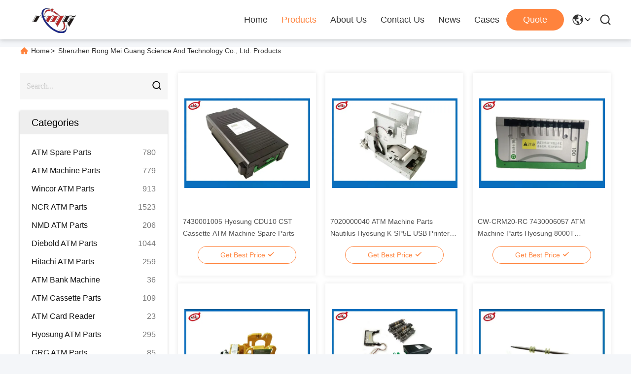

--- FILE ---
content_type: text/html
request_url: https://www.atmrmg.com/products-p49.html
body_size: 21072
content:
<!DOCTYPE html>
<html lang="en">
<head>
	<meta charset="utf-8">
	<meta http-equiv="X-UA-Compatible" content="IE=edge">
	<meta name="viewport" content="width=device-width, initial-scale=1.0">
    <title>Wincor ATM Parts factory, Buy good price NCR ATM Parts Products</title>
        <meta name="keywords" content="Wincor ATM Parts factory, Good price NCR ATM Parts, China Wincor ATM Parts factory, NCR ATM Parts products online" />
            <meta name="description" content="China Quality Wincor ATM Parts & NCR ATM Parts supplier and Good price Wincor ATM Parts for sale online." />
    				<link rel='preload'
					  href=/photo/atmrmg/sitetpl/style/commonV2.css?ver=1752203718 as='style'><link type='text/css' rel='stylesheet'
					  href=/photo/atmrmg/sitetpl/style/commonV2.css?ver=1752203718 media='all'><meta property="og:title" content="Wincor ATM Parts factory, Buy good price NCR ATM Parts Products" />
<meta property="og:description" content="China Quality Wincor ATM Parts & NCR ATM Parts supplier and Good price Wincor ATM Parts for sale online." />
<meta property="og:site_name" content="Shenzhen Rong Mei Guang Science And Technology Co., Ltd." />
<meta property="og:url" content="https://www.atmrmg.com/products-p49.html" />
<meta property="og:image" content="https://www.atmrmg.com/photo/pt166335801-a007551_atm_machine_parts_glory_nmd_delarue_nmd100_black_nf200_cover.jpg" />
<link rel="canonical" href="https://www.atmrmg.com/products-p49.html" />
<link rel="alternate" href="https://m.atmrmg.com/products-p49.html" media="only screen and (max-width: 640px)" />
<link rel="stylesheet" type="text/css" href="/js/guidefirstcommon.css" />
<style type="text/css">
/*<![CDATA[*/
.consent__cookie {position: fixed;top: 0;left: 0;width: 100%;height: 0%;z-index: 100000;}.consent__cookie_bg {position: fixed;top: 0;left: 0;width: 100%;height: 100%;background: #000;opacity: .6;display: none }.consent__cookie_rel {position: fixed;bottom:0;left: 0;width: 100%;background: #fff;display: -webkit-box;display: -ms-flexbox;display: flex;flex-wrap: wrap;padding: 24px 80px;-webkit-box-sizing: border-box;box-sizing: border-box;-webkit-box-pack: justify;-ms-flex-pack: justify;justify-content: space-between;-webkit-transition: all ease-in-out .3s;transition: all ease-in-out .3s }.consent__close {position: absolute;top: 20px;right: 20px;cursor: pointer }.consent__close svg {fill: #777 }.consent__close:hover svg {fill: #000 }.consent__cookie_box {flex: 1;word-break: break-word;}.consent__warm {color: #777;font-size: 16px;margin-bottom: 12px;line-height: 19px }.consent__title {color: #333;font-size: 20px;font-weight: 600;margin-bottom: 12px;line-height: 23px }.consent__itxt {color: #333;font-size: 14px;margin-bottom: 12px;display: -webkit-box;display: -ms-flexbox;display: flex;-webkit-box-align: center;-ms-flex-align: center;align-items: center }.consent__itxt i {display: -webkit-inline-box;display: -ms-inline-flexbox;display: inline-flex;width: 28px;height: 28px;border-radius: 50%;background: #e0f9e9;margin-right: 8px;-webkit-box-align: center;-ms-flex-align: center;align-items: center;-webkit-box-pack: center;-ms-flex-pack: center;justify-content: center }.consent__itxt svg {fill: #3ca860 }.consent__txt {color: #a6a6a6;font-size: 14px;margin-bottom: 8px;line-height: 17px }.consent__btns {display: -webkit-box;display: -ms-flexbox;display: flex;-webkit-box-orient: vertical;-webkit-box-direction: normal;-ms-flex-direction: column;flex-direction: column;-webkit-box-pack: center;-ms-flex-pack: center;justify-content: center;flex-shrink: 0;}.consent__btn {width: 280px;height: 40px;line-height: 40px;text-align: center;background: #3ca860;color: #fff;border-radius: 4px;margin: 8px 0;-webkit-box-sizing: border-box;box-sizing: border-box;cursor: pointer;font-size:14px}.consent__btn:hover {background: #00823b }.consent__btn.empty {color: #3ca860;border: 1px solid #3ca860;background: #fff }.consent__btn.empty:hover {background: #3ca860;color: #fff }.open .consent__cookie_bg {display: block }.open .consent__cookie_rel {bottom: 0 }@media (max-width: 760px) {.consent__btns {width: 100%;align-items: center;}.consent__cookie_rel {padding: 20px 24px }}.consent__cookie.open {display: block;}.consent__cookie {display: none;}
/*]]>*/
</style>
<style type="text/css">
/*<![CDATA[*/
@media only screen and (max-width:640px){.contact_now_dialog .content-wrap .desc{background-image:url(/images/cta_images/bg_s.png) !important}}.contact_now_dialog .content-wrap .content-wrap_header .cta-close{background-image:url(/images/cta_images/sprite.png) !important}.contact_now_dialog .content-wrap .desc{background-image:url(/images/cta_images/bg_l.png) !important}.contact_now_dialog .content-wrap .cta-btn i{background-image:url(/images/cta_images/sprite.png) !important}.contact_now_dialog .content-wrap .head-tip img{content:url(/images/cta_images/cta_contact_now.png) !important}.cusim{background-image:url(/images/imicon/im.svg) !important}.cuswa{background-image:url(/images/imicon/wa.png) !important}.cusall{background-image:url(/images/imicon/allchat.svg) !important}
/*]]>*/
</style>
<script type="text/javascript" src="/js/guidefirstcommon.js"></script>
<script type="text/javascript">
/*<![CDATA[*/
window.isvideotpl = 1;window.detailurl = '/videoabout.html';
var colorUrl = '';var isShowGuide = 2;var showGuideColor = 0;var im_appid = 10003;var im_msg="Good day, what product are you looking for?";

var cta_cid = 20054;var use_defaulProductInfo = 0;var cta_pid = 0;var test_company = 0;var webim_domain = '';var company_type = 0;var cta_equipment = 'pc'; var setcookie = 'setwebimCookie(0,0,0)'; var whatsapplink = "https://wa.me/8613590361146?text=Hi%2C+Shenzhen+Rong+Mei+Guang+Science+And+Technology+Co.%2C+Ltd.%2C+I%27m+interested+in+your+products."; function insertMeta(){var str = '<meta name="mobile-web-app-capable" content="yes" /><meta name="viewport" content="width=device-width, initial-scale=1.0" />';document.head.insertAdjacentHTML('beforeend',str);} var element = document.querySelector('a.footer_webim_a[href="/webim/webim_tab.html"]');if (element) {element.parentNode.removeChild(element);}

var colorUrl = '';
var aisearch = 0;
var selfUrl = '';
window.playerReportUrl='/vod/view_count/report';
var query_string = ["Products","ListMain"];
var g_tp = '';
var customtplcolor = 99713;
var str_chat = 'chat';
				var str_call_now = 'call now';
var str_chat_now = 'chat now';
var str_contact1 = 'Get Best Price';var str_chat_lang='english';var str_contact2 = 'Get Price';var str_contact2 = 'Best Price';var str_contact = 'contact';
window.predomainsub = "";
/*]]>*/
</script>
</head>
<body>
<img src="/logo.gif" style="display:none" alt="logo"/>
<a style="display: none!important;" title="Shenzhen Rong Mei Guang Science And Technology Co., Ltd." class="float-inquiry" href="/contactnow.html" onclick='setinquiryCookie("{\"showproduct\":0,\"pid\":0,\"name\":\"\",\"source_url\":\"\",\"picurl\":\"\",\"propertyDetail\":[],\"username\":\"Mr. Tang\",\"viewTime\":\"Last Login : 5 hours 32 minutes ago\",\"subject\":\"Please give us your specific information about your products\",\"countrycode\":\"\"}");'></a>
<!-- Event snippet for atmrmg.com conversion page
In your html page, add the snippet and call gtag_report_conversion when someone clicks on the chosen link or button. -->
<script>
function gtag_report_conversion(url) {
  var callback = function () {
    if (typeof(url) != 'undefined') {
      window.location = url;
    }
  };
  gtag('event', 'conversion', {
      'send_to': 'AW-11479382009/sbO8CIOni6EZEPnv5eEq',
      'event_callback': callback
  });
  return false;
}
</script><script>
var originProductInfo = '';
var originProductInfo = {"showproduct":1,"pid":"35921366","name":"Bank ATM Machine Parts NCR Dip Smart Card Reader 4450704253 445-0704253","source_url":"\/sale-35921366-bank-atm-machine-parts-ncr-dip-smart-card-reader-4450704253-445-0704253.html","picurl":"\/photo\/pd141487884-bank_atm_machine_parts_ncr_dip_smart_card_reader_4450704253_445_0704253.jpg","propertyDetail":[["Name","High Quality Bank Atm Machine Parts Ncr Dip Smart Card Reader 4450704253 445-0704253"],["PN","4450704253 445-0704253"],["Use in","Bank Atm Machine Parts Ncr"],["Brand","Ncr"]],"company_name":null,"picurl_c":"\/photo\/pc141487884-bank_atm_machine_parts_ncr_dip_smart_card_reader_4450704253_445_0704253.jpg","price":"50-100 usd","username":"tang","viewTime":"Last Login : 2 hours 32 minutes ago","subject":"Please send me more information on your Bank ATM Machine Parts NCR Dip Smart Card Reader 4450704253 445-0704253","countrycode":""};
var save_url = "/contactsave.html";
var update_url = "/updateinquiry.html";
var productInfo = {};
var defaulProductInfo = {};
var myDate = new Date();
var curDate = myDate.getFullYear()+'-'+(parseInt(myDate.getMonth())+1)+'-'+myDate.getDate();
var message = '';
var default_pop = 1;
var leaveMessageDialog = document.getElementsByClassName('leave-message-dialog')[0]; // 获取弹层
var _$$ = function (dom) {
    return document.querySelectorAll(dom);
};
resInfo = originProductInfo;
resInfo['name'] = resInfo['name'] || '';
defaulProductInfo.pid = resInfo['pid'];
defaulProductInfo.productName = resInfo['name'] ?? '';
defaulProductInfo.productInfo = resInfo['propertyDetail'];
defaulProductInfo.productImg = resInfo['picurl_c'];
defaulProductInfo.subject = resInfo['subject'] ?? '';
defaulProductInfo.productImgAlt = resInfo['name'] ?? '';
var inquirypopup_tmp = 1;
var message = 'Dear,'+'\r\n'+"I am interested in"+' '+trim(resInfo['name'])+", could you send me more details such as type, size, MOQ, material, etc."+'\r\n'+"Thanks!"+'\r\n'+"Waiting for your reply.";
var message_1 = 'Dear,'+'\r\n'+"I am interested in"+' '+trim(resInfo['name'])+", could you send me more details such as type, size, MOQ, material, etc."+'\r\n'+"Thanks!"+'\r\n'+"Waiting for your reply.";
var message_2 = 'Hello,'+'\r\n'+"I am looking for"+' '+trim(resInfo['name'])+", please send me the price, specification and picture."+'\r\n'+"Your swift response will be highly appreciated."+'\r\n'+"Feel free to contact me for more information."+'\r\n'+"Thanks a lot.";
var message_3 = 'Hello,'+'\r\n'+trim(resInfo['name'])+' '+"meets my expectations."+'\r\n'+"Please give me the best price and some other product information."+'\r\n'+"Feel free to contact me via my mail."+'\r\n'+"Thanks a lot.";

var message_4 = 'Dear,'+'\r\n'+"What is the FOB price on your"+' '+trim(resInfo['name'])+'?'+'\r\n'+"Which is the nearest port name?"+'\r\n'+"Please reply me as soon as possible, it would be better to share further information."+'\r\n'+"Regards!";
var message_5 = 'Hi there,'+'\r\n'+"I am very interested in your"+' '+trim(resInfo['name'])+'.'+'\r\n'+"Please send me your product details."+'\r\n'+"Looking forward to your quick reply."+'\r\n'+"Feel free to contact me by mail."+'\r\n'+"Regards!";

var message_6 = 'Dear,'+'\r\n'+"Please provide us with information about your"+' '+trim(resInfo['name'])+", such as type, size, material, and of course the best price."+'\r\n'+"Looking forward to your quick reply."+'\r\n'+"Thank you!";
var message_7 = 'Dear,'+'\r\n'+"Can you supply"+' '+trim(resInfo['name'])+" for us?"+'\r\n'+"First we want a price list and some product details."+'\r\n'+"I hope to get reply asap and look forward to cooperation."+'\r\n'+"Thank you very much.";
var message_8 = 'hi,'+'\r\n'+"I am looking for"+' '+trim(resInfo['name'])+", please give me some more detailed product information."+'\r\n'+"I look forward to your reply."+'\r\n'+"Thank you!";
var message_9 = 'Hello,'+'\r\n'+"Your"+' '+trim(resInfo['name'])+" meets my requirements very well."+'\r\n'+"Please send me the price, specification, and similar model will be OK."+'\r\n'+"Feel free to chat with me."+'\r\n'+"Thanks!";
var message_10 = 'Dear,'+'\r\n'+"I want to know more about the details and quotation of"+' '+trim(resInfo['name'])+'.'+'\r\n'+"Feel free to contact me."+'\r\n'+"Regards!";

var r = getRandom(1,10);

defaulProductInfo.message = eval("message_"+r);
    defaulProductInfo.message = eval("message_"+r);
        var mytAjax = {

    post: function(url, data, fn) {
        var xhr = new XMLHttpRequest();
        xhr.open("POST", url, true);
        xhr.setRequestHeader("Content-Type", "application/x-www-form-urlencoded;charset=UTF-8");
        xhr.setRequestHeader("X-Requested-With", "XMLHttpRequest");
        xhr.setRequestHeader('Content-Type','text/plain;charset=UTF-8');
        xhr.onreadystatechange = function() {
            if(xhr.readyState == 4 && (xhr.status == 200 || xhr.status == 304)) {
                fn.call(this, xhr.responseText);
            }
        };
        xhr.send(data);
    },

    postform: function(url, data, fn) {
        var xhr = new XMLHttpRequest();
        xhr.open("POST", url, true);
        xhr.setRequestHeader("X-Requested-With", "XMLHttpRequest");
        xhr.onreadystatechange = function() {
            if(xhr.readyState == 4 && (xhr.status == 200 || xhr.status == 304)) {
                fn.call(this, xhr.responseText);
            }
        };
        xhr.send(data);
    }
};
/*window.onload = function(){
    leaveMessageDialog = document.getElementsByClassName('leave-message-dialog')[0];
    if (window.localStorage.recordDialogStatus=='undefined' || (window.localStorage.recordDialogStatus!='undefined' && window.localStorage.recordDialogStatus != curDate)) {
        setTimeout(function(){
            if(parseInt(inquirypopup_tmp%10) == 1){
                creatDialog(defaulProductInfo, 1);
            }
        }, 6000);
    }
};*/
function trim(str)
{
    str = str.replace(/(^\s*)/g,"");
    return str.replace(/(\s*$)/g,"");
};
function getRandom(m,n){
    var num = Math.floor(Math.random()*(m - n) + n);
    return num;
};
function strBtn(param) {

    var starattextarea = document.getElementById("textareamessage").value.length;
    var email = document.getElementById("startEmail").value;

    var default_tip = document.querySelectorAll(".watermark_container").length;
    if (20 < starattextarea && starattextarea < 3000) {
        if(default_tip>0){
            document.getElementById("textareamessage1").parentNode.parentNode.nextElementSibling.style.display = "none";
        }else{
            document.getElementById("textareamessage1").parentNode.nextElementSibling.style.display = "none";
        }

    } else {
        if(default_tip>0){
            document.getElementById("textareamessage1").parentNode.parentNode.nextElementSibling.style.display = "block";
        }else{
            document.getElementById("textareamessage1").parentNode.nextElementSibling.style.display = "block";
        }

        return;
    }

    // var re = /^([a-zA-Z0-9_-])+@([a-zA-Z0-9_-])+\.([a-zA-Z0-9_-])+/i;/*邮箱不区分大小写*/
    var re = /^[a-zA-Z0-9][\w-]*(\.?[\w-]+)*@[a-zA-Z0-9-]+(\.[a-zA-Z0-9]+)+$/i;
    if (!re.test(email)) {
        document.getElementById("startEmail").nextElementSibling.style.display = "block";
        return;
    } else {
        document.getElementById("startEmail").nextElementSibling.style.display = "none";
    }

    var subject = document.getElementById("pop_subject").value;
    var pid = document.getElementById("pop_pid").value;
    var message = document.getElementById("textareamessage").value;
    var sender_email = document.getElementById("startEmail").value;
    var tel = '';
    if (document.getElementById("tel0") != undefined && document.getElementById("tel0") != '')
        tel = document.getElementById("tel0").value;
    var form_serialize = '&tel='+tel;

    form_serialize = form_serialize.replace(/\+/g, "%2B");
    mytAjax.post(save_url,"pid="+pid+"&subject="+subject+"&email="+sender_email+"&message="+(message)+form_serialize,function(res){
        var mes = JSON.parse(res);
        if(mes.status == 200){
            var iid = mes.iid;
            document.getElementById("pop_iid").value = iid;
            document.getElementById("pop_uuid").value = mes.uuid;

            if(typeof gtag_report_conversion === "function"){
                gtag_report_conversion();//执行统计js代码
            }
            if(typeof fbq === "function"){
                fbq('track','Purchase');//执行统计js代码
            }
        }
    });
    for (var index = 0; index < document.querySelectorAll(".dialog-content-pql").length; index++) {
        document.querySelectorAll(".dialog-content-pql")[index].style.display = "none";
    };
    $('#idphonepql').val(tel);
    document.getElementById("dialog-content-pql-id").style.display = "block";
    ;
};
function twoBtnOk(param) {

    var selectgender = document.getElementById("Mr").innerHTML;
    var iid = document.getElementById("pop_iid").value;
    var sendername = document.getElementById("idnamepql").value;
    var senderphone = document.getElementById("idphonepql").value;
    var sendercname = document.getElementById("idcompanypql").value;
    var uuid = document.getElementById("pop_uuid").value;
    var gender = 2;
    if(selectgender == 'Mr.') gender = 0;
    if(selectgender == 'Mrs.') gender = 1;
    var pid = document.getElementById("pop_pid").value;
    var form_serialize = '';

        form_serialize = form_serialize.replace(/\+/g, "%2B");

    mytAjax.post(update_url,"iid="+iid+"&gender="+gender+"&uuid="+uuid+"&name="+(sendername)+"&tel="+(senderphone)+"&company="+(sendercname)+form_serialize,function(res){});

    for (var index = 0; index < document.querySelectorAll(".dialog-content-pql").length; index++) {
        document.querySelectorAll(".dialog-content-pql")[index].style.display = "none";
    };
    document.getElementById("dialog-content-pql-ok").style.display = "block";

};
function toCheckMust(name) {
    $('#'+name+'error').hide();
}
function handClidk(param) {
    var starattextarea = document.getElementById("textareamessage1").value.length;
    var email = document.getElementById("startEmail1").value;
    var default_tip = document.querySelectorAll(".watermark_container").length;
    if (20 < starattextarea && starattextarea < 3000) {
        if(default_tip>0){
            document.getElementById("textareamessage1").parentNode.parentNode.nextElementSibling.style.display = "none";
        }else{
            document.getElementById("textareamessage1").parentNode.nextElementSibling.style.display = "none";
        }

    } else {
        if(default_tip>0){
            document.getElementById("textareamessage1").parentNode.parentNode.nextElementSibling.style.display = "block";
        }else{
            document.getElementById("textareamessage1").parentNode.nextElementSibling.style.display = "block";
        }

        return;
    }

    // var re = /^([a-zA-Z0-9_-])+@([a-zA-Z0-9_-])+\.([a-zA-Z0-9_-])+/i;
    var re = /^[a-zA-Z0-9][\w-]*(\.?[\w-]+)*@[a-zA-Z0-9-]+(\.[a-zA-Z0-9]+)+$/i;
    if (!re.test(email)) {
        document.getElementById("startEmail1").nextElementSibling.style.display = "block";
        return;
    } else {
        document.getElementById("startEmail1").nextElementSibling.style.display = "none";
    }

    var subject = document.getElementById("pop_subject").value;
    var pid = document.getElementById("pop_pid").value;
    var message = document.getElementById("textareamessage1").value;
    var sender_email = document.getElementById("startEmail1").value;
    var form_serialize = tel = '';
    if (document.getElementById("tel1") != undefined && document.getElementById("tel1") != '')
        tel = document.getElementById("tel1").value;
        mytAjax.post(save_url,"email="+sender_email+"&tel="+tel+"&pid="+pid+"&message="+message+"&subject="+subject+form_serialize,function(res){

        var mes = JSON.parse(res);
        if(mes.status == 200){
            var iid = mes.iid;
            document.getElementById("pop_iid").value = iid;
            document.getElementById("pop_uuid").value = mes.uuid;
            if(typeof gtag_report_conversion === "function"){
                gtag_report_conversion();//执行统计js代码
            }
        }

    });
    for (var index = 0; index < document.querySelectorAll(".dialog-content-pql").length; index++) {
        document.querySelectorAll(".dialog-content-pql")[index].style.display = "none";
    };
    $('#idphonepql').val(tel);
    document.getElementById("dialog-content-pql-id").style.display = "block";

};
window.addEventListener('load', function () {
    $('.checkbox-wrap label').each(function(){
        if($(this).find('input').prop('checked')){
            $(this).addClass('on')
        }else {
            $(this).removeClass('on')
        }
    })
    $(document).on('click', '.checkbox-wrap label' , function(ev){
        if (ev.target.tagName.toUpperCase() != 'INPUT') {
            $(this).toggleClass('on')
        }
    })
})

function hand_video(pdata) {
    data = JSON.parse(pdata);
    productInfo.productName = data.productName;
    productInfo.productInfo = data.productInfo;
    productInfo.productImg = data.productImg;
    productInfo.subject = data.subject;

    var message = 'Dear,'+'\r\n'+"I am interested in"+' '+trim(data.productName)+", could you send me more details such as type, size, quantity, material, etc."+'\r\n'+"Thanks!"+'\r\n'+"Waiting for your reply.";

    var message = 'Dear,'+'\r\n'+"I am interested in"+' '+trim(data.productName)+", could you send me more details such as type, size, MOQ, material, etc."+'\r\n'+"Thanks!"+'\r\n'+"Waiting for your reply.";
    var message_1 = 'Dear,'+'\r\n'+"I am interested in"+' '+trim(data.productName)+", could you send me more details such as type, size, MOQ, material, etc."+'\r\n'+"Thanks!"+'\r\n'+"Waiting for your reply.";
    var message_2 = 'Hello,'+'\r\n'+"I am looking for"+' '+trim(data.productName)+", please send me the price, specification and picture."+'\r\n'+"Your swift response will be highly appreciated."+'\r\n'+"Feel free to contact me for more information."+'\r\n'+"Thanks a lot.";
    var message_3 = 'Hello,'+'\r\n'+trim(data.productName)+' '+"meets my expectations."+'\r\n'+"Please give me the best price and some other product information."+'\r\n'+"Feel free to contact me via my mail."+'\r\n'+"Thanks a lot.";

    var message_4 = 'Dear,'+'\r\n'+"What is the FOB price on your"+' '+trim(data.productName)+'?'+'\r\n'+"Which is the nearest port name?"+'\r\n'+"Please reply me as soon as possible, it would be better to share further information."+'\r\n'+"Regards!";
    var message_5 = 'Hi there,'+'\r\n'+"I am very interested in your"+' '+trim(data.productName)+'.'+'\r\n'+"Please send me your product details."+'\r\n'+"Looking forward to your quick reply."+'\r\n'+"Feel free to contact me by mail."+'\r\n'+"Regards!";

    var message_6 = 'Dear,'+'\r\n'+"Please provide us with information about your"+' '+trim(data.productName)+", such as type, size, material, and of course the best price."+'\r\n'+"Looking forward to your quick reply."+'\r\n'+"Thank you!";
    var message_7 = 'Dear,'+'\r\n'+"Can you supply"+' '+trim(data.productName)+" for us?"+'\r\n'+"First we want a price list and some product details."+'\r\n'+"I hope to get reply asap and look forward to cooperation."+'\r\n'+"Thank you very much.";
    var message_8 = 'hi,'+'\r\n'+"I am looking for"+' '+trim(data.productName)+", please give me some more detailed product information."+'\r\n'+"I look forward to your reply."+'\r\n'+"Thank you!";
    var message_9 = 'Hello,'+'\r\n'+"Your"+' '+trim(data.productName)+" meets my requirements very well."+'\r\n'+"Please send me the price, specification, and similar model will be OK."+'\r\n'+"Feel free to chat with me."+'\r\n'+"Thanks!";
    var message_10 = 'Dear,'+'\r\n'+"I want to know more about the details and quotation of"+' '+trim(data.productName)+'.'+'\r\n'+"Feel free to contact me."+'\r\n'+"Regards!";

    var r = getRandom(1,10);

    productInfo.message = eval("message_"+r);
            if(parseInt(inquirypopup_tmp/10) == 1){
        productInfo.message = "";
    }
    productInfo.pid = data.pid;
    creatDialog(productInfo, 2);
};

function handDialog(pdata) {
    data = JSON.parse(pdata);
    productInfo.productName = data.productName;
    productInfo.productInfo = data.productInfo;
    productInfo.productImg = data.productImg;
    productInfo.subject = data.subject;

    var message = 'Dear,'+'\r\n'+"I am interested in"+' '+trim(data.productName)+", could you send me more details such as type, size, quantity, material, etc."+'\r\n'+"Thanks!"+'\r\n'+"Waiting for your reply.";

    var message = 'Dear,'+'\r\n'+"I am interested in"+' '+trim(data.productName)+", could you send me more details such as type, size, MOQ, material, etc."+'\r\n'+"Thanks!"+'\r\n'+"Waiting for your reply.";
    var message_1 = 'Dear,'+'\r\n'+"I am interested in"+' '+trim(data.productName)+", could you send me more details such as type, size, MOQ, material, etc."+'\r\n'+"Thanks!"+'\r\n'+"Waiting for your reply.";
    var message_2 = 'Hello,'+'\r\n'+"I am looking for"+' '+trim(data.productName)+", please send me the price, specification and picture."+'\r\n'+"Your swift response will be highly appreciated."+'\r\n'+"Feel free to contact me for more information."+'\r\n'+"Thanks a lot.";
    var message_3 = 'Hello,'+'\r\n'+trim(data.productName)+' '+"meets my expectations."+'\r\n'+"Please give me the best price and some other product information."+'\r\n'+"Feel free to contact me via my mail."+'\r\n'+"Thanks a lot.";

    var message_4 = 'Dear,'+'\r\n'+"What is the FOB price on your"+' '+trim(data.productName)+'?'+'\r\n'+"Which is the nearest port name?"+'\r\n'+"Please reply me as soon as possible, it would be better to share further information."+'\r\n'+"Regards!";
    var message_5 = 'Hi there,'+'\r\n'+"I am very interested in your"+' '+trim(data.productName)+'.'+'\r\n'+"Please send me your product details."+'\r\n'+"Looking forward to your quick reply."+'\r\n'+"Feel free to contact me by mail."+'\r\n'+"Regards!";

    var message_6 = 'Dear,'+'\r\n'+"Please provide us with information about your"+' '+trim(data.productName)+", such as type, size, material, and of course the best price."+'\r\n'+"Looking forward to your quick reply."+'\r\n'+"Thank you!";
    var message_7 = 'Dear,'+'\r\n'+"Can you supply"+' '+trim(data.productName)+" for us?"+'\r\n'+"First we want a price list and some product details."+'\r\n'+"I hope to get reply asap and look forward to cooperation."+'\r\n'+"Thank you very much.";
    var message_8 = 'hi,'+'\r\n'+"I am looking for"+' '+trim(data.productName)+", please give me some more detailed product information."+'\r\n'+"I look forward to your reply."+'\r\n'+"Thank you!";
    var message_9 = 'Hello,'+'\r\n'+"Your"+' '+trim(data.productName)+" meets my requirements very well."+'\r\n'+"Please send me the price, specification, and similar model will be OK."+'\r\n'+"Feel free to chat with me."+'\r\n'+"Thanks!";
    var message_10 = 'Dear,'+'\r\n'+"I want to know more about the details and quotation of"+' '+trim(data.productName)+'.'+'\r\n'+"Feel free to contact me."+'\r\n'+"Regards!";

    var r = getRandom(1,10);
    productInfo.message = eval("message_"+r);
            if(parseInt(inquirypopup_tmp/10) == 1){
        productInfo.message = "";
    }
    productInfo.pid = data.pid;
    creatDialog(productInfo, 2);
};

function closepql(param) {

    leaveMessageDialog.style.display = 'none';
};

function closepql2(param) {

    for (var index = 0; index < document.querySelectorAll(".dialog-content-pql").length; index++) {
        document.querySelectorAll(".dialog-content-pql")[index].style.display = "none";
    };
    document.getElementById("dialog-content-pql-ok").style.display = "block";
};

function decodeHtmlEntities(str) {
    var tempElement = document.createElement('div');
    tempElement.innerHTML = str;
    return tempElement.textContent || tempElement.innerText || '';
}

function initProduct(productInfo,type){

    productInfo.productName = decodeHtmlEntities(productInfo.productName);
    productInfo.message = decodeHtmlEntities(productInfo.message);

    leaveMessageDialog = document.getElementsByClassName('leave-message-dialog')[0];
    leaveMessageDialog.style.display = "block";
    if(type == 3){
        var popinquiryemail = document.getElementById("popinquiryemail").value;
        _$$("#startEmail1")[0].value = popinquiryemail;
    }else{
        _$$("#startEmail1")[0].value = "";
    }
    _$$("#startEmail")[0].value = "";
    _$$("#idnamepql")[0].value = "";
    _$$("#idphonepql")[0].value = "";
    _$$("#idcompanypql")[0].value = "";

    _$$("#pop_pid")[0].value = productInfo.pid;
    _$$("#pop_subject")[0].value = productInfo.subject;
    
    if(parseInt(inquirypopup_tmp/10) == 1){
        productInfo.message = "";
    }

    _$$("#textareamessage1")[0].value = productInfo.message;
    _$$("#textareamessage")[0].value = productInfo.message;

    _$$("#dialog-content-pql-id .titlep")[0].innerHTML = productInfo.productName;
    _$$("#dialog-content-pql-id img")[0].setAttribute("src", productInfo.productImg);
    _$$("#dialog-content-pql-id img")[0].setAttribute("alt", productInfo.productImgAlt);

    _$$("#dialog-content-pql-id-hand img")[0].setAttribute("src", productInfo.productImg);
    _$$("#dialog-content-pql-id-hand img")[0].setAttribute("alt", productInfo.productImgAlt);
    _$$("#dialog-content-pql-id-hand .titlep")[0].innerHTML = productInfo.productName;

    if (productInfo.productInfo.length > 0) {
        var ul2, ul;
        ul = document.createElement("ul");
        for (var index = 0; index < productInfo.productInfo.length; index++) {
            var el = productInfo.productInfo[index];
            var li = document.createElement("li");
            var span1 = document.createElement("span");
            span1.innerHTML = el[0] + ":";
            var span2 = document.createElement("span");
            span2.innerHTML = el[1];
            li.appendChild(span1);
            li.appendChild(span2);
            ul.appendChild(li);

        }
        ul2 = ul.cloneNode(true);
        if (type === 1) {
            _$$("#dialog-content-pql-id .left")[0].replaceChild(ul, _$$("#dialog-content-pql-id .left ul")[0]);
        } else {
            _$$("#dialog-content-pql-id-hand .left")[0].replaceChild(ul2, _$$("#dialog-content-pql-id-hand .left ul")[0]);
            _$$("#dialog-content-pql-id .left")[0].replaceChild(ul, _$$("#dialog-content-pql-id .left ul")[0]);
        }
    };
    for (var index = 0; index < _$$("#dialog-content-pql-id .right ul li").length; index++) {
        _$$("#dialog-content-pql-id .right ul li")[index].addEventListener("click", function (params) {
            _$$("#dialog-content-pql-id .right #Mr")[0].innerHTML = this.innerHTML
        }, false)

    };

};
function closeInquiryCreateDialog() {
    document.getElementById("xuanpan_dialog_box_pql").style.display = "none";
};
function showInquiryCreateDialog() {
    document.getElementById("xuanpan_dialog_box_pql").style.display = "block";
};
function submitPopInquiry(){
    var message = document.getElementById("inquiry_message").value;
    var email = document.getElementById("inquiry_email").value;
    var subject = defaulProductInfo.subject;
    var pid = defaulProductInfo.pid;
    if (email === undefined) {
        showInquiryCreateDialog();
        document.getElementById("inquiry_email").style.border = "1px solid red";
        return false;
    };
    if (message === undefined) {
        showInquiryCreateDialog();
        document.getElementById("inquiry_message").style.border = "1px solid red";
        return false;
    };
    if (email.search(/^\w+((-\w+)|(\.\w+))*\@[A-Za-z0-9]+((\.|-)[A-Za-z0-9]+)*\.[A-Za-z0-9]+$/) == -1) {
        document.getElementById("inquiry_email").style.border= "1px solid red";
        showInquiryCreateDialog();
        return false;
    } else {
        document.getElementById("inquiry_email").style.border= "";
    };
    if (message.length < 20 || message.length >3000) {
        showInquiryCreateDialog();
        document.getElementById("inquiry_message").style.border = "1px solid red";
        return false;
    } else {
        document.getElementById("inquiry_message").style.border = "";
    };
    var tel = '';
    if (document.getElementById("tel") != undefined && document.getElementById("tel") != '')
        tel = document.getElementById("tel").value;

    mytAjax.post(save_url,"pid="+pid+"&subject="+subject+"&email="+email+"&message="+(message)+'&tel='+tel,function(res){
        var mes = JSON.parse(res);
        if(mes.status == 200){
            var iid = mes.iid;
            document.getElementById("pop_iid").value = iid;
            document.getElementById("pop_uuid").value = mes.uuid;

        }
    });
    initProduct(defaulProductInfo);
    for (var index = 0; index < document.querySelectorAll(".dialog-content-pql").length; index++) {
        document.querySelectorAll(".dialog-content-pql")[index].style.display = "none";
    };
    $('#idphonepql').val(tel);
    document.getElementById("dialog-content-pql-id").style.display = "block";

};

//带附件上传
function submitPopInquiryfile(email_id,message_id,check_sort,name_id,phone_id,company_id,attachments){

    if(typeof(check_sort) == 'undefined'){
        check_sort = 0;
    }
    var message = document.getElementById(message_id).value;
    var email = document.getElementById(email_id).value;
    var attachments = document.getElementById(attachments).value;
    if(typeof(name_id) !== 'undefined' && name_id != ""){
        var name  = document.getElementById(name_id).value;
    }
    if(typeof(phone_id) !== 'undefined' && phone_id != ""){
        var phone = document.getElementById(phone_id).value;
    }
    if(typeof(company_id) !== 'undefined' && company_id != ""){
        var company = document.getElementById(company_id).value;
    }
    var subject = defaulProductInfo.subject;
    var pid = defaulProductInfo.pid;

    if(check_sort == 0){
        if (email === undefined) {
            showInquiryCreateDialog();
            document.getElementById(email_id).style.border = "1px solid red";
            return false;
        };
        if (message === undefined) {
            showInquiryCreateDialog();
            document.getElementById(message_id).style.border = "1px solid red";
            return false;
        };

        if (email.search(/^\w+((-\w+)|(\.\w+))*\@[A-Za-z0-9]+((\.|-)[A-Za-z0-9]+)*\.[A-Za-z0-9]+$/) == -1) {
            document.getElementById(email_id).style.border= "1px solid red";
            showInquiryCreateDialog();
            return false;
        } else {
            document.getElementById(email_id).style.border= "";
        };
        if (message.length < 20 || message.length >3000) {
            showInquiryCreateDialog();
            document.getElementById(message_id).style.border = "1px solid red";
            return false;
        } else {
            document.getElementById(message_id).style.border = "";
        };
    }else{

        if (message === undefined) {
            showInquiryCreateDialog();
            document.getElementById(message_id).style.border = "1px solid red";
            return false;
        };

        if (email === undefined) {
            showInquiryCreateDialog();
            document.getElementById(email_id).style.border = "1px solid red";
            return false;
        };

        if (message.length < 20 || message.length >3000) {
            showInquiryCreateDialog();
            document.getElementById(message_id).style.border = "1px solid red";
            return false;
        } else {
            document.getElementById(message_id).style.border = "";
        };

        if (email.search(/^\w+((-\w+)|(\.\w+))*\@[A-Za-z0-9]+((\.|-)[A-Za-z0-9]+)*\.[A-Za-z0-9]+$/) == -1) {
            document.getElementById(email_id).style.border= "1px solid red";
            showInquiryCreateDialog();
            return false;
        } else {
            document.getElementById(email_id).style.border= "";
        };

    };

    mytAjax.post(save_url,"pid="+pid+"&subject="+subject+"&email="+email+"&message="+message+"&company="+company+"&attachments="+attachments,function(res){
        var mes = JSON.parse(res);
        if(mes.status == 200){
            var iid = mes.iid;
            document.getElementById("pop_iid").value = iid;
            document.getElementById("pop_uuid").value = mes.uuid;

            if(typeof gtag_report_conversion === "function"){
                gtag_report_conversion();//执行统计js代码
            }
            if(typeof fbq === "function"){
                fbq('track','Purchase');//执行统计js代码
            }
        }
    });
    initProduct(defaulProductInfo);

    if(name !== undefined && name != ""){
        _$$("#idnamepql")[0].value = name;
    }

    if(phone !== undefined && phone != ""){
        _$$("#idphonepql")[0].value = phone;
    }

    if(company !== undefined && company != ""){
        _$$("#idcompanypql")[0].value = company;
    }

    for (var index = 0; index < document.querySelectorAll(".dialog-content-pql").length; index++) {
        document.querySelectorAll(".dialog-content-pql")[index].style.display = "none";
    };
    document.getElementById("dialog-content-pql-id").style.display = "block";

};
function submitPopInquiryByParam(email_id,message_id,check_sort,name_id,phone_id,company_id){

    if(typeof(check_sort) == 'undefined'){
        check_sort = 0;
    }

    var senderphone = '';
    var message = document.getElementById(message_id).value;
    var email = document.getElementById(email_id).value;
    if(typeof(name_id) !== 'undefined' && name_id != ""){
        var name  = document.getElementById(name_id).value;
    }
    if(typeof(phone_id) !== 'undefined' && phone_id != ""){
        var phone = document.getElementById(phone_id).value;
        senderphone = phone;
    }
    if(typeof(company_id) !== 'undefined' && company_id != ""){
        var company = document.getElementById(company_id).value;
    }
    var subject = defaulProductInfo.subject;
    var pid = defaulProductInfo.pid;

    if(check_sort == 0){
        if (email === undefined) {
            showInquiryCreateDialog();
            document.getElementById(email_id).style.border = "1px solid red";
            return false;
        };
        if (message === undefined) {
            showInquiryCreateDialog();
            document.getElementById(message_id).style.border = "1px solid red";
            return false;
        };

        if (email.search(/^\w+((-\w+)|(\.\w+))*\@[A-Za-z0-9]+((\.|-)[A-Za-z0-9]+)*\.[A-Za-z0-9]+$/) == -1) {
            document.getElementById(email_id).style.border= "1px solid red";
            showInquiryCreateDialog();
            return false;
        } else {
            document.getElementById(email_id).style.border= "";
        };
        if (message.length < 20 || message.length >3000) {
            showInquiryCreateDialog();
            document.getElementById(message_id).style.border = "1px solid red";
            return false;
        } else {
            document.getElementById(message_id).style.border = "";
        };
    }else{

        if (message === undefined) {
            showInquiryCreateDialog();
            document.getElementById(message_id).style.border = "1px solid red";
            return false;
        };

        if (email === undefined) {
            showInquiryCreateDialog();
            document.getElementById(email_id).style.border = "1px solid red";
            return false;
        };

        if (message.length < 20 || message.length >3000) {
            showInquiryCreateDialog();
            document.getElementById(message_id).style.border = "1px solid red";
            return false;
        } else {
            document.getElementById(message_id).style.border = "";
        };

        if (email.search(/^\w+((-\w+)|(\.\w+))*\@[A-Za-z0-9]+((\.|-)[A-Za-z0-9]+)*\.[A-Za-z0-9]+$/) == -1) {
            document.getElementById(email_id).style.border= "1px solid red";
            showInquiryCreateDialog();
            return false;
        } else {
            document.getElementById(email_id).style.border= "";
        };

    };

    var productsku = "";
    if($("#product_sku").length > 0){
        productsku = $("#product_sku").html();
    }

    mytAjax.post(save_url,"tel="+senderphone+"&pid="+pid+"&subject="+subject+"&email="+email+"&message="+message+"&messagesku="+encodeURI(productsku),function(res){
        var mes = JSON.parse(res);
        if(mes.status == 200){
            var iid = mes.iid;
            document.getElementById("pop_iid").value = iid;
            document.getElementById("pop_uuid").value = mes.uuid;

            if(typeof gtag_report_conversion === "function"){
                gtag_report_conversion();//执行统计js代码
            }
            if(typeof fbq === "function"){
                fbq('track','Purchase');//执行统计js代码
            }
        }
    });
    initProduct(defaulProductInfo);

    if(name !== undefined && name != ""){
        _$$("#idnamepql")[0].value = name;
    }

    if(phone !== undefined && phone != ""){
        _$$("#idphonepql")[0].value = phone;
    }

    if(company !== undefined && company != ""){
        _$$("#idcompanypql")[0].value = company;
    }

    for (var index = 0; index < document.querySelectorAll(".dialog-content-pql").length; index++) {
        document.querySelectorAll(".dialog-content-pql")[index].style.display = "none";

    };
    document.getElementById("dialog-content-pql-id").style.display = "block";

};

function creat_videoDialog(productInfo, type) {

    if(type == 1){
        if(default_pop != 1){
            return false;
        }
        window.localStorage.recordDialogStatus = curDate;
    }else{
        default_pop = 0;
    }
    initProduct(productInfo, type);
    if (type === 1) {
        // 自动弹出
        for (var index = 0; index < document.querySelectorAll(".dialog-content-pql").length; index++) {

            document.querySelectorAll(".dialog-content-pql")[index].style.display = "none";
        };
        document.getElementById("dialog-content-pql").style.display = "block";
    } else {
        // 手动弹出
        for (var index = 0; index < document.querySelectorAll(".dialog-content-pql").length; index++) {
            document.querySelectorAll(".dialog-content-pql")[index].style.display = "none";
        };
        document.getElementById("dialog-content-pql-id-hand").style.display = "block";
    }
}

function creatDialog(productInfo, type) {

    if(type == 1){
        if(default_pop != 1){
            return false;
        }
        window.localStorage.recordDialogStatus = curDate;
    }else{
        default_pop = 0;
    }
    initProduct(productInfo, type);
    if (type === 1) {
        // 自动弹出
        for (var index = 0; index < document.querySelectorAll(".dialog-content-pql").length; index++) {

            document.querySelectorAll(".dialog-content-pql")[index].style.display = "none";
        };
        document.getElementById("dialog-content-pql").style.display = "block";
    } else {
        // 手动弹出
        for (var index = 0; index < document.querySelectorAll(".dialog-content-pql").length; index++) {
            document.querySelectorAll(".dialog-content-pql")[index].style.display = "none";
        };
        document.getElementById("dialog-content-pql-id-hand").style.display = "block";
    }
}

//带邮箱信息打开询盘框 emailtype=1表示带入邮箱
function openDialog(emailtype){
    var type = 2;//不带入邮箱，手动弹出
    if(emailtype == 1){
        var popinquiryemail = document.getElementById("popinquiryemail").value;
        // var re = /^([a-zA-Z0-9_-])+@([a-zA-Z0-9_-])+\.([a-zA-Z0-9_-])+/i;
        var re = /^[a-zA-Z0-9][\w-]*(\.?[\w-]+)*@[a-zA-Z0-9-]+(\.[a-zA-Z0-9]+)+$/i;
        if (!re.test(popinquiryemail)) {
            //前端提示样式;
            showInquiryCreateDialog();
            document.getElementById("popinquiryemail").style.border = "1px solid red";
            return false;
        } else {
            //前端提示样式;
        }
        var type = 3;
    }
    creatDialog(defaulProductInfo,type);
}

//上传附件
function inquiryUploadFile(){
    var fileObj = document.querySelector("#fileId").files[0];
    //构建表单数据
    var formData = new FormData();
    var filesize = fileObj.size;
    if(filesize > 10485760 || filesize == 0) {
        document.getElementById("filetips").style.display = "block";
        return false;
    }else {
        document.getElementById("filetips").style.display = "none";
    }
    formData.append('popinquiryfile', fileObj);
    document.getElementById("quotefileform").reset();
    var save_url = "/inquiryuploadfile.html";
    mytAjax.postform(save_url,formData,function(res){
        var mes = JSON.parse(res);
        if(mes.status == 200){
            document.getElementById("uploader-file-info").innerHTML = document.getElementById("uploader-file-info").innerHTML + "<span class=op>"+mes.attfile.name+"<a class=delatt id=att"+mes.attfile.id+" onclick=delatt("+mes.attfile.id+");>Delete</a></span>";
            var nowattachs = document.getElementById("attachments").value;
            if( nowattachs !== ""){
                var attachs = JSON.parse(nowattachs);
                attachs[mes.attfile.id] = mes.attfile;
            }else{
                var attachs = {};
                attachs[mes.attfile.id] = mes.attfile;
            }
            document.getElementById("attachments").value = JSON.stringify(attachs);
        }
    });
}
//附件删除
function delatt(attid)
{
    var nowattachs = document.getElementById("attachments").value;
    if( nowattachs !== ""){
        var attachs = JSON.parse(nowattachs);
        if(attachs[attid] == ""){
            return false;
        }
        var formData = new FormData();
        var delfile = attachs[attid]['filename'];
        var save_url = "/inquirydelfile.html";
        if(delfile != "") {
            formData.append('delfile', delfile);
            mytAjax.postform(save_url, formData, function (res) {
                if(res !== "") {
                    var mes = JSON.parse(res);
                    if (mes.status == 200) {
                        delete attachs[attid];
                        document.getElementById("attachments").value = JSON.stringify(attachs);
                        var s = document.getElementById("att"+attid);
                        s.parentNode.remove();
                    }
                }
            });
        }
    }else{
        return false;
    }
}

</script>
<div class="leave-message-dialog" style="display: none">
<style>
    .leave-message-dialog .close:before, .leave-message-dialog .close:after{
        content:initial;
    }
</style>
<div class="dialog-content-pql" id="dialog-content-pql" style="display: none">
    <span class="close" onclick="closepql()"><img src="/images/close.png" alt="close"></span>
    <div class="title">
        <p class="firstp-pql">Leave a Message</p>
        <p class="lastp-pql">We will call you back soon!</p>
    </div>
    <div class="form">
        <div class="textarea">
            <textarea style='font-family: robot;'  name="" id="textareamessage" cols="30" rows="10" style="margin-bottom:14px;width:100%"
                placeholder="Please enter your inquiry details."></textarea>
        </div>
        <p class="error-pql"> <span class="icon-pql"><img src="/images/error.png" alt="Shenzhen Rong Mei Guang Science And Technology Co., Ltd."></span> Your message must be between 20-3,000 characters!</p>
        <input id="startEmail" type="text" placeholder="Enter your E-mail" onkeydown="if(event.keyCode === 13){ strBtn();}">
        <p class="error-pql"><span class="icon-pql"><img src="/images/error.png" alt="Shenzhen Rong Mei Guang Science And Technology Co., Ltd."></span> Please check your E-mail! </p>
                <div class="operations">
            <div class='btn' id="submitStart" type="submit" onclick="strBtn()">SUBMIT</div>
        </div>
            </div>
</div>
<div class="dialog-content-pql dialog-content-pql-id" id="dialog-content-pql-id" style="display:none">
        <span class="close" onclick="closepql2()"><svg t="1648434466530" class="icon" viewBox="0 0 1024 1024" version="1.1" xmlns="http://www.w3.org/2000/svg" p-id="2198" width="16" height="16"><path d="M576 512l277.333333 277.333333-64 64-277.333333-277.333333L234.666667 853.333333 170.666667 789.333333l277.333333-277.333333L170.666667 234.666667 234.666667 170.666667l277.333333 277.333333L789.333333 170.666667 853.333333 234.666667 576 512z" fill="#444444" p-id="2199"></path></svg></span>
    <div class="left">
        <div class="img"><img></div>
        <p class="titlep"></p>
        <ul> </ul>
    </div>
    <div class="right">
                <p class="title">More information facilitates better communication.</p>
                <div style="position: relative;">
            <div class="mr"> <span id="Mr">Mr.</span>
                <ul>
                    <li>Mr.</li>
                    <li>Mrs.</li>
                </ul>
            </div>
            <input style="text-indent: 80px;" type="text" id="idnamepql" placeholder="Input your name">
        </div>
        <input type="text"  id="idphonepql"  placeholder="Phone Number">
        <input type="text" id="idcompanypql"  placeholder="Company" onkeydown="if(event.keyCode === 13){ twoBtnOk();}">
                <div class="btn form_new" id="twoBtnOk" onclick="twoBtnOk()">OK</div>
    </div>
</div>

<div class="dialog-content-pql dialog-content-pql-ok" id="dialog-content-pql-ok" style="display:none">
        <span class="close" onclick="closepql()"><svg t="1648434466530" class="icon" viewBox="0 0 1024 1024" version="1.1" xmlns="http://www.w3.org/2000/svg" p-id="2198" width="16" height="16"><path d="M576 512l277.333333 277.333333-64 64-277.333333-277.333333L234.666667 853.333333 170.666667 789.333333l277.333333-277.333333L170.666667 234.666667 234.666667 170.666667l277.333333 277.333333L789.333333 170.666667 853.333333 234.666667 576 512z" fill="#444444" p-id="2199"></path></svg></span>
    <div class="duihaook"></div>
        <p class="title">Submitted successfully!</p>
        <p class="p1" style="text-align: center; font-size: 18px; margin-top: 14px;">We will call you back soon!</p>
    <div class="btn" onclick="closepql()" id="endOk" style="margin: 0 auto;margin-top: 50px;">OK</div>
</div>
<div class="dialog-content-pql dialog-content-pql-id dialog-content-pql-id-hand" id="dialog-content-pql-id-hand"
    style="display:none">
     <input type="hidden" name="pop_pid" id="pop_pid" value="0">
     <input type="hidden" name="pop_subject" id="pop_subject" value="">
     <input type="hidden" name="pop_iid" id="pop_iid" value="0">
     <input type="hidden" name="pop_uuid" id="pop_uuid" value="0">
        <span class="close" onclick="closepql()"><svg t="1648434466530" class="icon" viewBox="0 0 1024 1024" version="1.1" xmlns="http://www.w3.org/2000/svg" p-id="2198" width="16" height="16"><path d="M576 512l277.333333 277.333333-64 64-277.333333-277.333333L234.666667 853.333333 170.666667 789.333333l277.333333-277.333333L170.666667 234.666667 234.666667 170.666667l277.333333 277.333333L789.333333 170.666667 853.333333 234.666667 576 512z" fill="#444444" p-id="2199"></path></svg></span>
    <div class="left">
        <div class="img"><img></div>
        <p class="titlep"></p>
        <ul> </ul>
    </div>
    <div class="right" style="float:right">
                <div class="title">
            <p class="firstp-pql">Leave a Message</p>
            <p class="lastp-pql">We will call you back soon!</p>
        </div>
                <div class="form">
            <div class="textarea">
                <textarea style='font-family: robot;' name="message" id="textareamessage1" cols="30" rows="10"
                    placeholder="Please enter your inquiry details."></textarea>
            </div>
            <p class="error-pql"> <span class="icon-pql"><img src="/images/error.png" alt="Shenzhen Rong Mei Guang Science And Technology Co., Ltd."></span> Your message must be between 20-3,000 characters!</p>

                            <input style="display:none" id="tel1" name="tel" type="text" oninput="value=value.replace(/[^0-9_+-]/g,'');" placeholder="Phone Number">
                        <input id='startEmail1' name='email' data-type='1' type='text'
                   placeholder="Enter your E-mail"
                   onkeydown='if(event.keyCode === 13){ handClidk();}'>
            
            <p class='error-pql'><span class='icon-pql'>
                    <img src="/images/error.png" alt="Shenzhen Rong Mei Guang Science And Technology Co., Ltd."></span> Please check your E-mail!            </p>

            <div class="operations">
                <div class='btn' id="submitStart1" type="submit" onclick="handClidk()">SUBMIT</div>
            </div>
        </div>
    </div>
</div>
</div>
<div id="xuanpan_dialog_box_pql" class="xuanpan_dialog_box_pql"
    style="display:none;background:rgba(0,0,0,.6);width:100%;height:100%;position: fixed;top:0;left:0;z-index: 999999;">
    <div class="box_pql"
      style="width:526px;height:206px;background:rgba(255,255,255,1);opacity:1;border-radius:4px;position: absolute;left: 50%;top: 50%;transform: translate(-50%,-50%);">
      <div onclick="closeInquiryCreateDialog()" class="close close_create_dialog"
        style="cursor: pointer;height:42px;width:40px;float:right;padding-top: 16px;"><span
          style="display: inline-block;width: 25px;height: 2px;background: rgb(114, 114, 114);transform: rotate(45deg); "><span
            style="display: block;width: 25px;height: 2px;background: rgb(114, 114, 114);transform: rotate(-90deg); "></span></span>
      </div>
      <div
        style="height: 72px; overflow: hidden; text-overflow: ellipsis; display:-webkit-box;-ebkit-line-clamp: 3;-ebkit-box-orient: vertical; margin-top: 58px; padding: 0 84px; font-size: 18px; color: rgba(51, 51, 51, 1); text-align: center; ">
        Please leave your correct email and detailed requirements (20-3,000 characters).</div>
      <div onclick="closeInquiryCreateDialog()" class="close_create_dialog"
        style="width: 139px; height: 36px; background: rgba(253, 119, 34, 1); border-radius: 4px; margin: 16px auto; color: rgba(255, 255, 255, 1); font-size: 18px; line-height: 36px; text-align: center;">
        OK</div>
    </div>
</div>
<style type="text/css">.vr-asidebox {position: fixed; bottom: 290px; left: 16px; width: 160px; height: 90px; background: #eee; overflow: hidden; border: 4px solid rgba(4, 120, 237, 0.24); box-shadow: 0px 8px 16px rgba(0, 0, 0, 0.08); border-radius: 8px; display: none; z-index: 1000; } .vr-small {position: fixed; bottom: 290px; left: 16px; width: 72px; height: 90px; background: url(/images/ctm_icon_vr.png) no-repeat center; background-size: 69.5px; overflow: hidden; display: none; cursor: pointer; z-index: 1000; display: block; text-decoration: none; } .vr-group {position: relative; } .vr-animate {width: 160px; height: 90px; background: #eee; position: relative; } .js-marquee {/*margin-right: 0!important;*/ } .vr-link {position: absolute; top: 0; left: 0; width: 100%; height: 100%; display: none; } .vr-mask {position: absolute; top: 0px; left: 0px; width: 100%; height: 100%; display: block; background: #000; opacity: 0.4; } .vr-jump {position: absolute; top: 0px; left: 0px; width: 100%; height: 100%; display: block; background: url(/images/ctm_icon_see.png) no-repeat center center; background-size: 34px; font-size: 0; } .vr-close {position: absolute; top: 50%; right: 0px; width: 16px; height: 20px; display: block; transform: translate(0, -50%); background: rgba(255, 255, 255, 0.6); border-radius: 4px 0px 0px 4px; cursor: pointer; } .vr-close i {position: absolute; top: 0px; left: 0px; width: 100%; height: 100%; display: block; background: url(/images/ctm_icon_left.png) no-repeat center center; background-size: 16px; } .vr-group:hover .vr-link {display: block; } .vr-logo {position: absolute; top: 4px; left: 4px; width: 50px; height: 14px; background: url(/images/ctm_icon_vrshow.png) no-repeat; background-size: 48px; }
</style>

<div data-head='head'>
<!---->

<div class="qxkj_header_99713">
 
    
  <div class="szkwd_header_101 languageName-english">
    <header class="header-content">
      <div class="wrap-rule">  
        <div class="header-content-lf ">
          <div class="image-all">
            <a title="Shenzhen Rong Mei Guang Science And Technology Co., Ltd." href="/"><img onerror="$(this).parent().hide();" src="/logo.gif" alt="Shenzhen Rong Mei Guang Science And Technology Co., Ltd." /></a>
          </div>
        </div>
        <div class="header-content-rg ">
        
        
        
        
        
        <div class="header_p_right">
              
       
          <div class="p_sub ecer-flex">
                                                                                     
                <div class="p_item p_child_item">
                  <a class="p_item headHome  products/listmain  level1-a 
                                                                                                                                                                                         
                                                                                                                                                                                                                                                                                              "   href="/" title="Home">
                  Home
                  </a>
                                    
                    
                                </div>
                                                                                     
                <div class="p_item p_child_item">
                  <a class="p_item productLi headCasesList products/listmain  level1-a 
                                                                                                                                                                                              active1
                                       
                                                                                                                                                                                                                                                                                              "   href="/products.html" title="Products">
                  Products
                  </a>
                                    <div class="p_child">
                    
                                          <!-- 二级 -->
                      <div class="p_child_item">
                          <a class="level2-a ecer-ellipsis " href=/supplier-208468-atm-spare-parts title="Quality ATM Spare Parts factory"><span class="main-a">ATM Spare Parts</span>
                                                    </a>
                                                </div>
                                            <!-- 二级 -->
                      <div class="p_child_item">
                          <a class="level2-a ecer-ellipsis " href=/supplier-208469-atm-machine-parts title="Quality ATM Machine Parts factory"><span class="main-a">ATM Machine Parts</span>
                                                    </a>
                                                </div>
                                            <!-- 二级 -->
                      <div class="p_child_item">
                          <a class="level2-a ecer-ellipsis " href=/supplier-208451-wincor-atm-parts title="Quality Wincor ATM Parts factory"><span class="main-a">Wincor ATM Parts</span>
                                                    </a>
                                                </div>
                                            <!-- 二级 -->
                      <div class="p_child_item">
                          <a class="level2-a ecer-ellipsis " href=/supplier-208453-ncr-atm-parts title="Quality NCR ATM Parts factory"><span class="main-a">NCR ATM Parts</span>
                                                    </a>
                                                </div>
                                            <!-- 二级 -->
                      <div class="p_child_item">
                          <a class="level2-a ecer-ellipsis " href=/supplier-208455-nmd-atm-parts title="Quality NMD ATM Parts factory"><span class="main-a">NMD ATM Parts</span>
                                                    </a>
                                                </div>
                                            <!-- 二级 -->
                      <div class="p_child_item">
                          <a class="level2-a ecer-ellipsis " href=/supplier-208454-diebold-atm-parts title="Quality Diebold ATM Parts factory"><span class="main-a">Diebold ATM Parts</span>
                                                    </a>
                                                </div>
                                            <!-- 二级 -->
                      <div class="p_child_item">
                          <a class="level2-a ecer-ellipsis " href=/supplier-208456-hitachi-atm-parts title="Quality Hitachi ATM Parts factory"><span class="main-a">Hitachi ATM Parts</span>
                                                    </a>
                                                </div>
                                            <!-- 二级 -->
                      <div class="p_child_item">
                          <a class="level2-a ecer-ellipsis " href=/supplier-208463-atm-bank-machine title="Quality ATM Bank Machine factory"><span class="main-a">ATM Bank Machine</span>
                                                    </a>
                                                </div>
                                            <!-- 二级 -->
                      <div class="p_child_item">
                          <a class="level2-a ecer-ellipsis " href=/supplier-208464-atm-cassette-parts title="Quality ATM Cassette Parts factory"><span class="main-a">ATM Cassette Parts</span>
                                                    </a>
                                                </div>
                                            <!-- 二级 -->
                      <div class="p_child_item">
                          <a class="level2-a ecer-ellipsis " href=/supplier-208465-atm-card-reader title="Quality ATM Card Reader factory"><span class="main-a">ATM Card Reader</span>
                                                    </a>
                                                </div>
                                            <!-- 二级 -->
                      <div class="p_child_item">
                          <a class="level2-a ecer-ellipsis " href=/supplier-208458-hyosung-atm-parts title="Quality Hyosung ATM Parts factory"><span class="main-a">Hyosung ATM Parts</span>
                                                    </a>
                                                </div>
                                            <!-- 二级 -->
                      <div class="p_child_item">
                          <a class="level2-a ecer-ellipsis " href=/supplier-208457-grg-atm-parts title="Quality GRG ATM Parts factory"><span class="main-a">GRG ATM Parts</span>
                                                    </a>
                                                </div>
                                            <!-- 二级 -->
                      <div class="p_child_item">
                          <a class="level2-a ecer-ellipsis " href=/supplier-208461-king-teller-atm-parts title="Quality King Teller ATM Parts factory"><span class="main-a">King Teller ATM Parts</span>
                                                    </a>
                                                </div>
                                            <!-- 二级 -->
                      <div class="p_child_item">
                          <a class="level2-a ecer-ellipsis " href=/supplier-4267604-fujitsu-atm-parts title="Quality Fujitsu ATM Parts factory"><span class="main-a">Fujitsu ATM Parts</span>
                                                    </a>
                                                </div>
                                        </div>
                                    
                    
                                </div>
                                                                                     
                <div class="p_item p_child_item">
                  <a class="p_item headAboutUs headCasesList products/listmain  level1-a 
                                                                                                                                                                                         
                                                                                                                                                                                                                                                                                              "   href="/aboutus.html" title="About Us">
                  About Us
                  </a>
                                    
                    
                                    <div class="p_child">
                                                                                
                                                            
                                                                                                    
                                                            
                                                                                  <div class="p_child_item ">
                        <a class="" href="/aboutus.html" title="About Us">company profile</a>
                      </div>
                                                            
                                          <div class="p_child_item ">
                        <a class="" href="/certificate.html" title="">certification</a>
                      </div>
                                                            
                                                                                                    <div class="p_child_item">
                      <a class="" href="/factory.html" title="Factory Tour">Factory Tour</a>
                    </div>
                                        
                                                            
                                                                                                    
                                                            <div class="p_child_item">
                      <a class="level2-a " href="/quality.html" title="Quality Control">QC Profile</a>
                    </div>
                                        
                                                                                                    
                                                            
                                                                                                    
                                                            
                                                                                                    
                                                            
                                                                                                    
                                                            
                                                          </div>
                                </div>
                                                                                                                                                                                 
                <div class="p_item p_child_item">
                  <a class="p_item headContactUs headCasesList products/listmain  level1-a 
                                                                                                                                                                                         
                                                                                                                                                                                                                                                                                              "   href="/contactus.html" title="Contact Us">
                  Contact Us
                  </a>
                                    
                    
                                </div>
                                                                                                                                                             
                <div class="p_item p_child_item">
                  <a class="p_item headNewsList headCasesList products/listmain  level1-a 
                                                                                                                                                                                         
                                                                                                                                                                                                                                                                                              "   href="/news.html" title="News">
                  News
                  </a>
                                    
                    
                                </div>
                                                                                     
                <div class="p_item p_child_item">
                  <a class="p_item headCasesList headCasesList products/listmain  level1-a 
                                                                                                                                                                                         
                                                                                                                                                                                                                                                                                              "   href="/cases.html" title="events">
                  Cases
                  </a>
                                    
                    
                                </div>
               
             
                            
          </div>
        </div>
        
          
          
          
          <a href="/contactnow.html" title="Quote" class="get-btn" target="_blank">quote</a>
          <div class="wrap">
            <div class="language">
              <i class="feitian ft-language1"></i>
              <!-- <span class="current-lang">english</span> -->
              <i class="feitian ft-down1"></i>
              <ul class="nice-scroll language-list">
                                <li class="p_child_item en selected">
                  
                  <a href="https://www.atmrmg.com/products-p49.html" title="english" class="home_langs">english</a>
                </li>
                                <li class="p_child_item fr ">
                  
                  <a href="https://french.atmrmg.com/products-p49.html" title="français" class="home_langs">français</a>
                </li>
                                <li class="p_child_item de ">
                  
                  <a href="https://german.atmrmg.com/products-p49.html" title="Deutsch" class="home_langs">Deutsch</a>
                </li>
                                <li class="p_child_item it ">
                  
                  <a href="https://italian.atmrmg.com/products-p49.html" title="Italiano" class="home_langs">Italiano</a>
                </li>
                                <li class="p_child_item ru ">
                  
                  <a href="https://russian.atmrmg.com/products-p49.html" title="Русский" class="home_langs">Русский</a>
                </li>
                                <li class="p_child_item es ">
                  
                  <a href="https://spanish.atmrmg.com/products-p49.html" title="Español" class="home_langs">Español</a>
                </li>
                                <li class="p_child_item pt ">
                  
                  <a href="https://portuguese.atmrmg.com/products-p49.html" title="português" class="home_langs">português</a>
                </li>
                                <li class="p_child_item nl ">
                  
                  <a href="https://dutch.atmrmg.com/products-p49.html" title="Nederlandse" class="home_langs">Nederlandse</a>
                </li>
                                <li class="p_child_item el ">
                  
                  <a href="https://greek.atmrmg.com/products-p49.html" title="ελληνικά" class="home_langs">ελληνικά</a>
                </li>
                                <li class="p_child_item ja ">
                  
                  <a href="https://japanese.atmrmg.com/products-p49.html" title="日本語" class="home_langs">日本語</a>
                </li>
                                <li class="p_child_item ko ">
                  
                  <a href="https://korean.atmrmg.com/products-p49.html" title="한국" class="home_langs">한국</a>
                </li>
                                <li class="p_child_item ar ">
                  
                  <a href="https://arabic.atmrmg.com/products-p49.html" title="العربية" class="home_langs">العربية</a>
                </li>
                                <li class="p_child_item hi ">
                  
                  <a href="https://hindi.atmrmg.com/products-p49.html" title="हिन्दी" class="home_langs">हिन्दी</a>
                </li>
                                <li class="p_child_item tr ">
                  
                  <a href="https://turkish.atmrmg.com/products-p49.html" title="Türkçe" class="home_langs">Türkçe</a>
                </li>
                                <li class="p_child_item id ">
                  
                  <a href="https://indonesian.atmrmg.com/products-p49.html" title="indonesia" class="home_langs">indonesia</a>
                </li>
                                <li class="p_child_item vi ">
                  
                  <a href="https://vietnamese.atmrmg.com/products-p49.html" title="tiếng Việt" class="home_langs">tiếng Việt</a>
                </li>
                                <li class="p_child_item th ">
                  
                  <a href="https://thai.atmrmg.com/products-p49.html" title="ไทย" class="home_langs">ไทย</a>
                </li>
                                <li class="p_child_item bn ">
                  
                  <a href="https://bengali.atmrmg.com/products-p49.html" title="বাংলা" class="home_langs">বাংলা</a>
                </li>
                                <li class="p_child_item fa ">
                  
                  <a href="https://persian.atmrmg.com/products-p49.html" title="فارسی" class="home_langs">فارسی</a>
                </li>
                                <li class="p_child_item pl ">
                  
                  <a href="https://polish.atmrmg.com/products-p49.html" title="polski" class="home_langs">polski</a>
                </li>
                              </ul>
            </div>
            <div class="search-wrap ">
              <i class="iconfont ft-search1 feitian sousuo-btn" data-type="showinput" onclick="jsWidgetSearchSou(document.getElementById('form1'),'');"></i>
              <form action="" id="form1" method="POST" onsubmit="return jsWidgetSearchSou(document.getElementById('form1'),'');">
                <input autocomplete="off" class="placeholder-input" type="text" name="keyword" placeholder="Search...">
              </form>
            </div>
          </div>


        </div>
      </div>
    </header>
  </div>
</div></div>
<div data-main='main'>
<div class="qxkj_in_99713_product">
  <!-- 面包屑 -->
  <div class="product_curmbs ecer-main-w ">
    <div class="crumbs_99709 ecer-flex">
       <span class="feitian ft-home" alt="Home"></span> 
      <a href="/" title="Home">Home</a>
      <span class="icon">&gt;</span>
      <h1>
         Shenzhen Rong Mei Guang Science And Technology Co., Ltd. Products
      </h1>
    </div>
  </div>
  <div class="product_cont_p_99709 ecer-main-w">
    <div class="p_content_box ecer-flex">
      <div class="p_left">

        <div class="search-wrap ">
          <i class="iconfont ft-search1 feitian sousuo-btn" data-type="showinput" onclick="jsWidgetSearch(document.getElementById('form2'),'') "></i>
          <form action="" id="form2" method="POST" onsubmit="return jsWidgetSearch(document.getElementById('form2'),'') ">
            <input autocomplete="off" class="placeholder-input" type="text" name="keyword" placeholder="Search...">
          </form>
        </div>



    <div style="box-shadow: 0px 0px 4px 0px rgba(0, 0, 0, 0.25);">
        <div class="p_l_title">Categories</div>
        <div class="p_ul_list">
                              <div class="p_list_item">
            <div class="ecer-flex ecer-flex-align ecer-flex-space-between">
              <a href="/supplier-208468-atm-spare-parts" title="good price ATM Spare Parts online">
                <h2 style="display:inline">ATM Spare Parts</h2> <span>780</span>
              </a>
              
            </div>
                      </div>
                                        <div class="p_list_item">
            <div class="ecer-flex ecer-flex-align ecer-flex-space-between">
              <a href="/supplier-208469-atm-machine-parts" title="good price ATM Machine Parts online">
                <h2 style="display:inline">ATM Machine Parts</h2> <span>779</span>
              </a>
              
            </div>
                      </div>
                                        <div class="p_list_item">
            <div class="ecer-flex ecer-flex-align ecer-flex-space-between">
              <a href="/supplier-208451-wincor-atm-parts" title="good price Wincor ATM Parts online">
                <h2 style="display:inline">Wincor ATM Parts</h2> <span>913</span>
              </a>
              
            </div>
                      </div>
                                        <div class="p_list_item">
            <div class="ecer-flex ecer-flex-align ecer-flex-space-between">
              <a href="/supplier-208453-ncr-atm-parts" title="good price NCR ATM Parts online">
                <h2 style="display:inline">NCR ATM Parts</h2> <span>1523</span>
              </a>
              
            </div>
                      </div>
                                        <div class="p_list_item">
            <div class="ecer-flex ecer-flex-align ecer-flex-space-between">
              <a href="/supplier-208455-nmd-atm-parts" title="good price NMD ATM Parts online">
                <h2 style="display:inline">NMD ATM Parts</h2> <span>206</span>
              </a>
              
            </div>
                      </div>
                                        <div class="p_list_item">
            <div class="ecer-flex ecer-flex-align ecer-flex-space-between">
              <a href="/supplier-208454-diebold-atm-parts" title="good price Diebold ATM Parts online">
                <h2 style="display:inline">Diebold ATM Parts</h2> <span>1044</span>
              </a>
              
            </div>
                      </div>
                                        <div class="p_list_item">
            <div class="ecer-flex ecer-flex-align ecer-flex-space-between">
              <a href="/supplier-208456-hitachi-atm-parts" title="good price Hitachi ATM Parts online">
                <h2 style="display:inline">Hitachi ATM Parts</h2> <span>259</span>
              </a>
              
            </div>
                      </div>
                                        <div class="p_list_item">
            <div class="ecer-flex ecer-flex-align ecer-flex-space-between">
              <a href="/supplier-208463-atm-bank-machine" title="good price ATM Bank Machine online">
                <h2 style="display:inline">ATM Bank Machine</h2> <span>36</span>
              </a>
              
            </div>
                      </div>
                                        <div class="p_list_item">
            <div class="ecer-flex ecer-flex-align ecer-flex-space-between">
              <a href="/supplier-208464-atm-cassette-parts" title="good price ATM Cassette Parts online">
                <h2 style="display:inline">ATM Cassette Parts</h2> <span>109</span>
              </a>
              
            </div>
                      </div>
                                        <div class="p_list_item">
            <div class="ecer-flex ecer-flex-align ecer-flex-space-between">
              <a href="/supplier-208465-atm-card-reader" title="good price ATM Card Reader online">
                <h2 style="display:inline">ATM Card Reader</h2> <span>23</span>
              </a>
              
            </div>
                      </div>
                                        <div class="p_list_item">
            <div class="ecer-flex ecer-flex-align ecer-flex-space-between">
              <a href="/supplier-208458-hyosung-atm-parts" title="good price Hyosung ATM Parts online">
                <h2 style="display:inline">Hyosung ATM Parts</h2> <span>295</span>
              </a>
              
            </div>
                      </div>
                                        <div class="p_list_item">
            <div class="ecer-flex ecer-flex-align ecer-flex-space-between">
              <a href="/supplier-208457-grg-atm-parts" title="good price GRG ATM Parts online">
                <h2 style="display:inline">GRG ATM Parts</h2> <span>85</span>
              </a>
              
            </div>
                      </div>
                                        <div class="p_list_item">
            <div class="ecer-flex ecer-flex-align ecer-flex-space-between">
              <a href="/supplier-208461-king-teller-atm-parts" title="good price King Teller ATM Parts online">
                <h2 style="display:inline">King Teller ATM Parts</h2> <span>23</span>
              </a>
              
            </div>
                      </div>
                                        <div class="p_list_item">
            <div class="ecer-flex ecer-flex-align ecer-flex-space-between">
              <a href="/supplier-4267604-fujitsu-atm-parts" title="good price Fujitsu ATM Parts online">
                <h2 style="display:inline">Fujitsu ATM Parts</h2> <span>181</span>
              </a>
              
            </div>
                      </div>
                            </div>
    </div>
      </div>
      <div class="p_right">
        <div class="ecer-flex ecer-flex-wrap">
          
                    <div class="item_p_box">
            <div class="p_right_box ecer-flex-align">
              <div class="p_img image-all">
                <a href="/sale-42807732-7430001005-hyosung-cdu10-cst-cassette-atm-machine-spare-parts.html" class="image-all" title="good price 7430001005 Hyosung CDU10 CST Cassette ATM Machine Spare Parts online">
                  <img class="lazyi product_img w-100" data-original="/photo/pt167499811-7430001005_hyosung_cdu10_cst_cassette_atm_machine_spare_parts.jpg" src="/images/load_icon.gif" alt="good price 7430001005 Hyosung CDU10 CST Cassette ATM Machine Spare Parts online">
                </a>
                              </div>
              <div class="p_rr">
                <h2 class="ecer-ellipsis-n p_info_title">
                  <a href="/sale-42807732-7430001005-hyosung-cdu10-cst-cassette-atm-machine-spare-parts.html" title="good price 7430001005 Hyosung CDU10 CST Cassette ATM Machine Spare Parts online"> 7430001005 Hyosung CDU10 CST Cassette ATM Machine Spare Parts </a>
                </h2>
                
                <div onclick='handDialog("{\"pid\":\"42807732\",\"productName\":\"7430001005 Hyosung CDU10 CST Cassette ATM Machine Spare Parts\",\"productInfo\":[[\"PN\",\"7430001005\"],[\"used in\",\"for Hyosung CDU10 CST Cassette\"],[\"Shipment\",\"DHL,Fedex,EMS,UPS,TNT and so on\"],[\"payment\",\"T\\/T, Western Union, L\\/C\"]],\"subject\":\"What is the CIF price on your 7430001005 Hyosung CDU10 CST Cassette ATM Machine Spare Parts\",\"productImg\":\"\\/photo\\/pc167499811-7430001005_hyosung_cdu10_cst_cassette_atm_machine_spare_parts.jpg\"}");' class="p_pto_btn"><span>Get Best Price <i class="feitian ft-success1"></i> </span></div>
              </div>
            </div>
          </div>
                    <div class="item_p_box">
            <div class="p_right_box ecer-flex-align">
              <div class="p_img image-all">
                <a href="/sale-42807731-7020000040-atm-machine-parts-nautilus-hyosung-k-sp5e-usb-printer-assembly.html" class="image-all" title="good price 7020000040 ATM Machine Parts Nautilus Hyosung K-SP5E USB Printer Assembly online">
                  <img class="lazyi product_img w-100" data-original="/photo/pt167499806-7020000040_atm_machine_parts_nautilus_hyosung_k_sp5e_usb_printer_assembly.jpg" src="/images/load_icon.gif" alt="good price 7020000040 ATM Machine Parts Nautilus Hyosung K-SP5E USB Printer Assembly online">
                </a>
                              </div>
              <div class="p_rr">
                <h2 class="ecer-ellipsis-n p_info_title">
                  <a href="/sale-42807731-7020000040-atm-machine-parts-nautilus-hyosung-k-sp5e-usb-printer-assembly.html" title="good price 7020000040 ATM Machine Parts Nautilus Hyosung K-SP5E USB Printer Assembly online"> 7020000040 ATM Machine Parts Nautilus Hyosung K-SP5E USB Printer Assembly </a>
                </h2>
                
                <div onclick='handDialog("{\"pid\":\"42807731\",\"productName\":\"7020000040 ATM Machine Parts Nautilus Hyosung K-SP5E USB Printer Assembly\",\"productInfo\":[[\"PN\",\"7020000040\"],[\"used in\",\"for Hyosung K-SP5E USB Printer Assembly\"],[\"Shipment\",\"DHL,Fedex,EMS,UPS,TNT and so on\"],[\"payment\",\"T\\/T, Western Union, L\\/C\"]],\"subject\":\"What is your best price for 7020000040 ATM Machine Parts Nautilus Hyosung K-SP5E USB Printer Assembly\",\"productImg\":\"\\/photo\\/pc167499806-7020000040_atm_machine_parts_nautilus_hyosung_k_sp5e_usb_printer_assembly.jpg\"}");' class="p_pto_btn"><span>Get Best Price <i class="feitian ft-success1"></i> </span></div>
              </div>
            </div>
          </div>
                    <div class="item_p_box">
            <div class="p_right_box ecer-flex-align">
              <div class="p_img image-all">
                <a href="/sale-42807728-cw-crm20-rc-7430006057-atm-machine-parts-hyosung-8000t-recycling-cassette.html" class="image-all" title="good price CW-CRM20-RC 7430006057 ATM Machine Parts Hyosung 8000T Recycling Cassette online">
                  <img class="lazyi product_img w-100" data-original="/photo/pt167499795-cw_crm20_rc_7430006057_atm_machine_parts_hyosung_8000t_recycling_cassette.jpg" src="/images/load_icon.gif" alt="good price CW-CRM20-RC 7430006057 ATM Machine Parts Hyosung 8000T Recycling Cassette online">
                </a>
                              </div>
              <div class="p_rr">
                <h2 class="ecer-ellipsis-n p_info_title">
                  <a href="/sale-42807728-cw-crm20-rc-7430006057-atm-machine-parts-hyosung-8000t-recycling-cassette.html" title="good price CW-CRM20-RC 7430006057 ATM Machine Parts Hyosung 8000T Recycling Cassette online"> CW-CRM20-RC 7430006057 ATM Machine Parts Hyosung 8000T Recycling Cassette </a>
                </h2>
                
                <div onclick='handDialog("{\"pid\":\"42807728\",\"productName\":\"CW-CRM20-RC 7430006057 ATM Machine Parts Hyosung 8000T Recycling Cassette\",\"productInfo\":[[\"PN\",\"CW-CRM20-RC 7430006057\"],[\"used in\",\"for Hyosung 8000T Recycling Cassette\"],[\"Shipment\",\"DHL,Fedex,EMS,UPS,TNT and so on\"],[\"payment\",\"T\\/T, Western Union, L\\/C\"]],\"subject\":\"I am interested in your CW-CRM20-RC 7430006057 ATM Machine Parts Hyosung 8000T Recycling Cassette\",\"productImg\":\"\\/photo\\/pc167499795-cw_crm20_rc_7430006057_atm_machine_parts_hyosung_8000t_recycling_cassette.jpg\"}");' class="p_pto_btn"><span>Get Best Price <i class="feitian ft-success1"></i> </span></div>
              </div>
            </div>
          </div>
                    <div class="item_p_box">
            <div class="p_right_box ecer-flex-align">
              <div class="p_img image-all">
                <a href="/sale-42807722-5409000019-hyosung-atm-machine-parts-spr26-printer-atm-machine-spare-parts.html" class="image-all" title="good price 5409000019 Hyosung Atm Machine Parts SPR26 Printer ATM Machine Spare Parts online">
                  <img class="lazyi product_img w-100" data-original="/photo/pt167499761-5409000019_hyosung_atm_machine_parts_spr26_printer_atm_machine_spare_parts.jpg" src="/images/load_icon.gif" alt="good price 5409000019 Hyosung Atm Machine Parts SPR26 Printer ATM Machine Spare Parts online">
                </a>
                              </div>
              <div class="p_rr">
                <h2 class="ecer-ellipsis-n p_info_title">
                  <a href="/sale-42807722-5409000019-hyosung-atm-machine-parts-spr26-printer-atm-machine-spare-parts.html" title="good price 5409000019 Hyosung Atm Machine Parts SPR26 Printer ATM Machine Spare Parts online"> 5409000019 Hyosung Atm Machine Parts SPR26 Printer ATM Machine Spare Parts </a>
                </h2>
                
                <div onclick='handDialog("{\"pid\":\"42807722\",\"productName\":\"5409000019 Hyosung Atm Machine Parts SPR26 Printer ATM Machine Spare Parts\",\"productInfo\":[[\"PN\",\"5409000019\"],[\"used in\",\"for Hyosung SPR26 Printer\"],[\"Shipment\",\"DHL,Fedex,EMS,UPS,TNT and so on\"],[\"payment\",\"T\\/T, Western Union, L\\/C\"]],\"subject\":\"What is the CIF price on your 5409000019 Hyosung Atm Machine Parts SPR26 Printer ATM Machine Spare Parts\",\"productImg\":\"\\/photo\\/pc167499761-5409000019_hyosung_atm_machine_parts_spr26_printer_atm_machine_spare_parts.jpg\"}");' class="p_pto_btn"><span>Get Best Price <i class="feitian ft-success1"></i> </span></div>
              </div>
            </div>
          </div>
                    <div class="item_p_box">
            <div class="p_right_box ecer-flex-align">
              <div class="p_img image-all">
                <a href="/sale-42807704-hyosung-atm-spare-parts-cdu10-modules-and-all-its-atm-machine-spare-parts.html" class="image-all" title="good price Hyosung Atm Spare Parts CDU10 Modules And All Its ATM Machine Spare Parts online">
                  <img class="lazyi product_img w-100" data-original="/photo/pt167499708-hyosung_atm_spare_parts_cdu10_modules_and_all_its_atm_machine_spare_parts.jpg" src="/images/load_icon.gif" alt="good price Hyosung Atm Spare Parts CDU10 Modules And All Its ATM Machine Spare Parts online">
                </a>
                              </div>
              <div class="p_rr">
                <h2 class="ecer-ellipsis-n p_info_title">
                  <a href="/sale-42807704-hyosung-atm-spare-parts-cdu10-modules-and-all-its-atm-machine-spare-parts.html" title="good price Hyosung Atm Spare Parts CDU10 Modules And All Its ATM Machine Spare Parts online"> Hyosung Atm Spare Parts CDU10 Modules And All Its ATM Machine Spare Parts </a>
                </h2>
                
                <div onclick='handDialog("{\"pid\":\"42807704\",\"productName\":\"Hyosung Atm Spare Parts CDU10 Modules And All Its ATM Machine Spare Parts\",\"productInfo\":[[\"PN\",\"Hyosung CDU10 Modules And All Its ATM Machine Spare Parts\"],[\"used in\",\"for Hyosung CDU10 Modules And All Its ATM Machine Spare Parts\"],[\"Shipment\",\"DHL,Fedex,EMS,UPS,TNT and so on\"],[\"payment\",\"T\\/T, Western Union, L\\/C\"]],\"subject\":\"Can you supply Hyosung Atm Spare Parts CDU10 Modules And All Its ATM Machine Spare Parts for us\",\"productImg\":\"\\/photo\\/pc167499708-hyosung_atm_spare_parts_cdu10_modules_and_all_its_atm_machine_spare_parts.jpg\"}");' class="p_pto_btn"><span>Get Best Price <i class="feitian ft-success1"></i> </span></div>
              </div>
            </div>
          </div>
                    <div class="item_p_box">
            <div class="p_right_box ecer-flex-align">
              <div class="p_img image-all">
                <a href="/sale-42807682-7310000574-15-hyosung-cash-cassette-roller-shaft-atm-machine-spare-parts.html" class="image-all" title="good price 7310000574-15 Hyosung Cash Cassette Roller Shaft ATM Machine Spare Parts online">
                  <img class="lazyi product_img w-100" data-original="/photo/pt167499682-7310000574_15_hyosung_cash_cassette_roller_shaft_atm_machine_spare_parts.jpg" src="/images/load_icon.gif" alt="good price 7310000574-15 Hyosung Cash Cassette Roller Shaft ATM Machine Spare Parts online">
                </a>
                              </div>
              <div class="p_rr">
                <h2 class="ecer-ellipsis-n p_info_title">
                  <a href="/sale-42807682-7310000574-15-hyosung-cash-cassette-roller-shaft-atm-machine-spare-parts.html" title="good price 7310000574-15 Hyosung Cash Cassette Roller Shaft ATM Machine Spare Parts online"> 7310000574-15 Hyosung Cash Cassette Roller Shaft ATM Machine Spare Parts </a>
                </h2>
                
                <div onclick='handDialog("{\"pid\":\"42807682\",\"productName\":\"7310000574-15 Hyosung Cash Cassette Roller Shaft ATM Machine Spare Parts\",\"productInfo\":[[\"PN\",\"7310000574-15\"],[\"used in\",\"for Hyosung Cash Cassette Roller Shaft\"],[\"Shipment\",\"DHL,Fedex,EMS,UPS,TNT and so on\"],[\"payment\",\"T\\/T, Western Union, L\\/C\"]],\"subject\":\"What is the delivery time on 7310000574-15 Hyosung Cash Cassette Roller Shaft ATM Machine Spare Parts\",\"productImg\":\"\\/photo\\/pc167499682-7310000574_15_hyosung_cash_cassette_roller_shaft_atm_machine_spare_parts.jpg\"}");' class="p_pto_btn"><span>Get Best Price <i class="feitian ft-success1"></i> </span></div>
              </div>
            </div>
          </div>
                    <div class="item_p_box">
            <div class="p_right_box ecer-flex-align">
              <div class="p_img image-all">
                <a href="/sale-42807678-7310000225-hyosung-cst-7000-cash-cassette-atm-machine-spare-parts.html" class="image-all" title="good price 7310000225 Hyosung CST-7000 Cash Cassette ATM Machine Spare Parts online">
                  <img class="lazyi product_img w-100" data-original="/photo/pt167499671-7310000225_hyosung_cst_7000_cash_cassette_atm_machine_spare_parts.jpg" src="/images/load_icon.gif" alt="good price 7310000225 Hyosung CST-7000 Cash Cassette ATM Machine Spare Parts online">
                </a>
                              </div>
              <div class="p_rr">
                <h2 class="ecer-ellipsis-n p_info_title">
                  <a href="/sale-42807678-7310000225-hyosung-cst-7000-cash-cassette-atm-machine-spare-parts.html" title="good price 7310000225 Hyosung CST-7000 Cash Cassette ATM Machine Spare Parts online"> 7310000225 Hyosung CST-7000 Cash Cassette ATM Machine Spare Parts </a>
                </h2>
                
                <div onclick='handDialog("{\"pid\":\"42807678\",\"productName\":\"7310000225 Hyosung CST-7000 Cash Cassette ATM Machine Spare Parts\",\"productInfo\":[[\"PN\",\"7310000225\"],[\"used in\",\"for Hyosung CST-7000 Cash Cassette\"],[\"Shipment\",\"DHL,Fedex,EMS,UPS,TNT and so on\"],[\"payment\",\"T\\/T, Western Union, L\\/C\"]],\"subject\":\"Please send me a quote on your 7310000225 Hyosung CST-7000 Cash Cassette ATM Machine Spare Parts\",\"productImg\":\"\\/photo\\/pc167499671-7310000225_hyosung_cst_7000_cash_cassette_atm_machine_spare_parts.jpg\"}");' class="p_pto_btn"><span>Get Best Price <i class="feitian ft-success1"></i> </span></div>
              </div>
            </div>
          </div>
                    <div class="item_p_box">
            <div class="p_right_box ecer-flex-align">
              <div class="p_img image-all">
                <a href="/sale-42807620-49267153000a-49-267153-000a-atm-machine-parts-dn100-diebold-nixdorf-5550-dispenser-control-board.html" class="image-all" title="good price 49267153000A 49-267153-000A ATM Machine Parts DN100 Diebold Nixdorf 5550 Dispenser Control Board online">
                  <img class="lazyi product_img w-100" data-original="/photo/pt167499510-49267153000a_49_267153_000a_atm_machine_parts_dn100_diebold_nixdorf_5550_dispenser_control_board.jpg" src="/images/load_icon.gif" alt="good price 49267153000A 49-267153-000A ATM Machine Parts DN100 Diebold Nixdorf 5550 Dispenser Control Board online">
                </a>
                              </div>
              <div class="p_rr">
                <h2 class="ecer-ellipsis-n p_info_title">
                  <a href="/sale-42807620-49267153000a-49-267153-000a-atm-machine-parts-dn100-diebold-nixdorf-5550-dispenser-control-board.html" title="good price 49267153000A 49-267153-000A ATM Machine Parts DN100 Diebold Nixdorf 5550 Dispenser Control Board online"> 49267153000A 49-267153-000A ATM Machine Parts DN100 Diebold Nixdorf 5550 Dispenser Control Board </a>
                </h2>
                
                <div onclick='handDialog("{\"pid\":\"42807620\",\"productName\":\"49267153000A 49-267153-000A ATM Machine Parts DN100 Diebold Nixdorf 5550 Dispenser Control Board\",\"productInfo\":[[\"PN\",\"49267153000A 49-267153-000A\"],[\"used in\",\"for DN100 Diebold Nixdorf 5550 Dispenser Control Board\"],[\"Shipment\",\"DHL,Fedex,EMS,UPS,TNT and so on\"],[\"payment\",\"T\\/T, Western Union, L\\/C\"]],\"subject\":\"Please quote us your 49267153000A 49-267153-000A ATM Machine Parts DN100 Diebold Nixdorf 5550 Dispenser Control Board\",\"productImg\":\"\\/photo\\/pc167499510-49267153000a_49_267153_000a_atm_machine_parts_dn100_diebold_nixdorf_5550_dispenser_control_board.jpg\"}");' class="p_pto_btn"><span>Get Best Price <i class="feitian ft-success1"></i> </span></div>
              </div>
            </div>
          </div>
                    <div class="item_p_box">
            <div class="p_right_box ecer-flex-align">
              <div class="p_img image-all">
                <a href="/sale-42705015-1750051761-17-4834100820-atm-parts-wincor-nixdorf-v-module-white-plastic-roller.html" class="image-all" title="good price 1750051761-17 4834100820 ATM Parts Wincor Nixdorf V Module White Plastic Roller online">
                  <img class="lazyi product_img w-100" data-original="/photo/pt167125827-1750051761_17_4834100820_atm_parts_wincor_nixdorf_v_module_white_plastic_roller.jpg" src="/images/load_icon.gif" alt="good price 1750051761-17 4834100820 ATM Parts Wincor Nixdorf V Module White Plastic Roller online">
                </a>
                              </div>
              <div class="p_rr">
                <h2 class="ecer-ellipsis-n p_info_title">
                  <a href="/sale-42705015-1750051761-17-4834100820-atm-parts-wincor-nixdorf-v-module-white-plastic-roller.html" title="good price 1750051761-17 4834100820 ATM Parts Wincor Nixdorf V Module White Plastic Roller online"> 1750051761-17 4834100820 ATM Parts Wincor Nixdorf V Module White Plastic Roller </a>
                </h2>
                
                <div onclick='handDialog("{\"pid\":\"42705015\",\"productName\":\"1750051761-17 4834100820 ATM Parts Wincor Nixdorf V Module White Plastic Roller\",\"productInfo\":[[\"PN\",\"1750051761-17 4834100820\"],[\"used in\",\"for Wincor Nixdorf V Module White Plastic Roller\"],[\"Shipment\",\"DHL,Fedex,EMS,UPS,TNT and so on\"],[\"payment\",\"T\\/T, Western Union, L\\/C\"]],\"subject\":\"What is the CIF price on your 1750051761-17 4834100820 ATM Parts Wincor Nixdorf V Module White Plastic Roller\",\"productImg\":\"\\/photo\\/pc167125827-1750051761_17_4834100820_atm_parts_wincor_nixdorf_v_module_white_plastic_roller.jpg\"}");' class="p_pto_btn"><span>Get Best Price <i class="feitian ft-success1"></i> </span></div>
              </div>
            </div>
          </div>
                    <div class="item_p_box">
            <div class="p_right_box ecer-flex-align">
              <div class="p_img image-all">
                <a href="/sale-42704994-1750051761-20-atm-machine-parts-wincor-nixdorf-v-module-black-roller.html" class="image-all" title="good price 1750051761-20 ATM Machine Parts Wincor Nixdorf V Module Black Roller online">
                  <img class="lazyi product_img w-100" data-original="/photo/pt167125774-1750051761_20_atm_machine_parts_wincor_nixdorf_v_module_black_roller.jpg" src="/images/load_icon.gif" alt="good price 1750051761-20 ATM Machine Parts Wincor Nixdorf V Module Black Roller online">
                </a>
                              </div>
              <div class="p_rr">
                <h2 class="ecer-ellipsis-n p_info_title">
                  <a href="/sale-42704994-1750051761-20-atm-machine-parts-wincor-nixdorf-v-module-black-roller.html" title="good price 1750051761-20 ATM Machine Parts Wincor Nixdorf V Module Black Roller online"> 1750051761-20 ATM Machine Parts Wincor Nixdorf V Module Black Roller </a>
                </h2>
                
                <div onclick='handDialog("{\"pid\":\"42704994\",\"productName\":\"1750051761-20 ATM Machine Parts Wincor Nixdorf V Module Black Roller\",\"productInfo\":[[\"PN\",\"1750051761-20\"],[\"used in\",\"for Wincor Nixdorf V Module Black Roller\"],[\"Shipment\",\"DHL,Fedex,EMS,UPS,TNT and so on\"],[\"payment\",\"T\\/T, Western Union, L\\/C\"]],\"subject\":\"Can you supply 1750051761-20 ATM Machine Parts Wincor Nixdorf V Module Black Roller for us\",\"productImg\":\"\\/photo\\/pc167125774-1750051761_20_atm_machine_parts_wincor_nixdorf_v_module_black_roller.jpg\"}");' class="p_pto_btn"><span>Get Best Price <i class="feitian ft-success1"></i> </span></div>
              </div>
            </div>
          </div>
                    <div class="item_p_box">
            <div class="p_right_box ecer-flex-align">
              <div class="p_img image-all">
                <a href="/sale-42704938-1750051761-27-atm-spare-parts-wincor-nixdorf-white-bracket-cmd-v4.html" class="image-all" title="good price 1750051761-27 ATM Spare Parts Wincor Nixdorf White Bracket CMD V4 online">
                  <img class="lazyi product_img w-100" data-original="/photo/pt167125621-1750051761_27_atm_spare_parts_wincor_nixdorf_white_bracket_cmd_v4.jpg" src="/images/load_icon.gif" alt="good price 1750051761-27 ATM Spare Parts Wincor Nixdorf White Bracket CMD V4 online">
                </a>
                              </div>
              <div class="p_rr">
                <h2 class="ecer-ellipsis-n p_info_title">
                  <a href="/sale-42704938-1750051761-27-atm-spare-parts-wincor-nixdorf-white-bracket-cmd-v4.html" title="good price 1750051761-27 ATM Spare Parts Wincor Nixdorf White Bracket CMD V4 online"> 1750051761-27 ATM Spare Parts Wincor Nixdorf White Bracket CMD V4 </a>
                </h2>
                
                <div onclick='handDialog("{\"pid\":\"42704938\",\"productName\":\"1750051761-27 ATM Spare Parts Wincor Nixdorf White Bracket CMD V4\",\"productInfo\":[[\"PN\",\"1750051761-27\"],[\"used in\",\"for Wincor Nixdorf White Bracket CMD V4\"],[\"Shipment\",\"DHL,Fedex,EMS,UPS,TNT and so on\"],[\"payment\",\"T\\/T, Western Union, L\\/C\"]],\"subject\":\"Please send me more information on your 1750051761-27 ATM Spare Parts Wincor Nixdorf White Bracket CMD V4\",\"productImg\":\"\\/photo\\/pc167125621-1750051761_27_atm_spare_parts_wincor_nixdorf_white_bracket_cmd_v4.jpg\"}");' class="p_pto_btn"><span>Get Best Price <i class="feitian ft-success1"></i> </span></div>
              </div>
            </div>
          </div>
                    <div class="item_p_box">
            <div class="p_right_box ecer-flex-align">
              <div class="p_img image-all">
                <a href="/sale-42704913-1750051761-31-1750048931-atm-parts-wincor-nixdorf-cmd-v4-locking-lever.html" class="image-all" title="good price 1750051761-31 1750048931 ATM Parts Wincor Nixdorf CMD V4 Locking Lever online">
                  <img class="lazyi product_img w-100" data-original="/photo/pt167125542-1750051761_31_1750048931_atm_parts_wincor_nixdorf_cmd_v4_locking_lever.jpg" src="/images/load_icon.gif" alt="good price 1750051761-31 1750048931 ATM Parts Wincor Nixdorf CMD V4 Locking Lever online">
                </a>
                              </div>
              <div class="p_rr">
                <h2 class="ecer-ellipsis-n p_info_title">
                  <a href="/sale-42704913-1750051761-31-1750048931-atm-parts-wincor-nixdorf-cmd-v4-locking-lever.html" title="good price 1750051761-31 1750048931 ATM Parts Wincor Nixdorf CMD V4 Locking Lever online"> 1750051761-31 1750048931 ATM Parts Wincor Nixdorf CMD V4 Locking Lever </a>
                </h2>
                
                <div onclick='handDialog("{\"pid\":\"42704913\",\"productName\":\"1750051761-31 1750048931 ATM Parts Wincor Nixdorf CMD V4 Locking Lever\",\"productInfo\":[[\"PN\",\"1750051761-31 1750048931\"],[\"used in\",\"for Wincor Nixdorf CMD V4 Locking Lever\"],[\"Shipment\",\"DHL,Fedex,EMS,UPS,TNT and so on\"],[\"payment\",\"T\\/T, Western Union, L\\/C\"]],\"subject\":\"Please quote us your 1750051761-31 1750048931 ATM Parts Wincor Nixdorf CMD V4 Locking Lever\",\"productImg\":\"\\/photo\\/pc167125542-1750051761_31_1750048931_atm_parts_wincor_nixdorf_cmd_v4_locking_lever.jpg\"}");' class="p_pto_btn"><span>Get Best Price <i class="feitian ft-success1"></i> </span></div>
              </div>
            </div>
          </div>
                  </div>

        <!-- 这里是分页 -->
                
        <div style="margin-bottom:16px !important" class="page_mobil ecer-flex ecer-flex-row ecer-flex-align ecer-flex-justify
            paging_99516">
                    <a href="/products.html" class="feitian ft-firstpage page-item"></a>
          <a href="/products-p48.html" class="feitian
              ft-previouspage page-item"></a>
          
                              <a href="/products-p45.html" class="page-item">45</a>
                                        <a href="/products-p46.html" class="page-item">46</a>
                                        <a href="/products-p47.html" class="page-item">47</a>
                                        <a href="/products-p48.html" class="page-item">48</a>
                                        <span class="page-item active">49</span>
                                        <a href="/products-p50.html" class="page-item">50</a>
                                        <a href="/products-p51.html" class="page-item">51</a>
                                        <a href="/products-p52.html" class="page-item">52</a>
                    
           <a href="/products-p50.html" class="feitian
              ft-nextpage page-item"></a>
            <a href="/products-p522.html" class="feitian ft-lastpage
              page-item"></a>
                    </div>
        
      </div>
    </div>
  </div>
  <div class="product_cont_p_99709 pc_page">
    <div class="p_content_box ecer-flex ecer-flex-space-between ecer-main-w">
      <div class="p_left"></div>
      <div class="p_right">
        <!-- 这里是分页 -->
                
        <div class="ecer-flex ecer-flex-row ecer-flex-align ecer-flex-justify
            paging_99516">
                    <a href="/products.html" class="feitian ft-firstpage page-item" aria-label="Read more about Seminolenextpage"></a>
          <a href="/products-p48.html" class="feitian
              ft-previouspage page-item" aria-label="Read more about Seminolenextpage"></a>
          
                              <a href="/products-p45.html" class="page-item">45</a>
                                        <a href="/products-p46.html" class="page-item">46</a>
                                        <a href="/products-p47.html" class="page-item">47</a>
                                        <a href="/products-p48.html" class="page-item">48</a>
                                        <span class="page-item active">49</span>
                                        <a href="/products-p50.html" class="page-item">50</a>
                                        <a href="/products-p51.html" class="page-item">51</a>
                                        <a href="/products-p52.html" class="page-item">52</a>
                    
           <a href="/products-p50.html" class="feitian
              ft-nextpage page-item" aria-label="Read more about Seminolenextpage"></a>
            <a href="/products-p522.html" class="feitian ft-lastpage
              page-item" aria-label="Read more about Seminolenextpage"></a>
                    </div>
              </div>

    </div>

  </div>
</div></div>
<div data-footer='footer'>
<div class="qxkj_footer_99713">
  <div class="footer">
    <div class="wrap-rule">
      <div class="footer-content">
        <div class="item">
          <div class="logo img-all image-all">
            <img onerror="$(this).parent().hide();" src="/logo.gif" alt="Shenzhen Rong Mei Guang Science And Technology Co., Ltd.">
          </div>
        </div>
        <div class="item contact">
                    <span class="icon-text"><i class="iconfont feitian ft-address2"></i><span>Address : ADD:No.3 Building Laobing Road.Zhoushi Road Shiyan Town,Baoan District,Shenzhen ,Guang Dong, China</span></span>
                    

                    <a class="icon-text" href="mailto:tang@atmrmg.com" title="tang@atmrmg.com"><i class="iconfont feitian ft-mail2"></i><span>E-mail:</span>
            <span>tang@atmrmg.com</span></a>
                              <a class="icon-text ismobile" href="tel:+8613590361146" title="Tel"><i class="iconfont feitian ft-phone2"></i><span>Tel:</span>
            <span>+8613590361146</span></a>
          <span class="icon-text isPc"><i class="iconfont feitian ft-phone2"></i><span>Tel:</span>
            <span>+8613590361146</span></span>
          
        </div>
        
        <div class="item right">
          <div class="slogn">
            The Largest R&D and Production ATM Spare Parts Supplier in China
          </div>
          <div class="socialenter">
                                    <div class="contact">
                            <a target="_blank" class="relative_a" aria-label="whatapp" href="https://api.whatsapp.com/send?phone=8613590361146" title="">
                <span class="feitian ft-whatsapp2"></span>
                <div class="contact_box">
                  <div class="triangle"></div>
                  <div class="image_box">
                    8613590361146
                  </div>
                </div>
              </a>
                                          <a target="_blank" class="relative_a" aria-label="Skype" href="skype:+86 18033085016?call" title="">
                <span class="feitian ft-skype2"></span>
                <div class="contact_box">
                  <div class="triangle"></div>
                  <div class="image_box">
                    +86 18033085016
                  </div>
                </div>
              </a>
                                          <div class="relative_a"><span class="wx1 feitian ft-wechat2"></span>
                <div class="contact_box wx ">
                  <div class="triangle"></div>
                  
                  <div class="image_box">
                    +8618033085016
                                      </div>
                </div>
              </div>
                          </div>
                                                                                                          </div>
        </div>


      </div>
    </div>
    <div class="footer-bottom">
      <div class="wrap-rule">
        <div class="copyright">
          <a href="/privacy.html" title="China Shenzhen Rong Mei Guang Science And Technology Co., Ltd. privacy policy" style="color: rgba(255, 255, 255, 0.8);">privacy policy</a>&nbsp;|
          <a href="/sitemap.html" title="Sitemap" style="color: rgba(255, 255, 255, 0.8);">sitemap</a>&nbsp;|
          China Good Quality ATM Spare Parts&nbsp;supplier.
                     2017-2025 <span>Shenzhen Rong Mei Guang Science And Technology Co., Ltd.</span> . All Rights
		Reserved.
        </div>
      </div>
    </div>
  </div>
</div></div>
			<script type='text/javascript' src='/js/jquery.1.12.4.js'></script>
					  <script type='text/javascript' src='/photo/atmrmg/sitetpl/style/common.js?ver=1752203718'></script><script type="text/javascript"> (function() {var e = document.createElement('script'); e.type = 'text/javascript'; e.async = true; e.src = '/stats.js'; var s = document.getElementsByTagName('script')[0]; s.parentNode.insertBefore(e, s); })(); </script><noscript><img style="display:none" src="/stats.php" width=0 height=0 rel="nofollow"/></noscript>
<!-- Google tag (gtag.js) -->
<script async src="https://www.googletagmanager.com/gtag/js?id=AW-11479382009"></script>
<script>
  window.dataLayer = window.dataLayer || [];
  function gtag(){dataLayer.push(arguments);}
  gtag('js', new Date());

  gtag('config', 'AW-11479382009', {cookie_flags: "SameSite=None;Secure"});
</script><script type="text/javascript" src="/js/guidecommon.js"></script>
<script type="text/javascript" src="/js/webimV3.js"></script>
<script type="text/javascript">
/*<![CDATA[*/

									var htmlContent = `
								<div class="consent__cookie">
									<div class="consent__cookie_bg"></div>
									<div class="consent__cookie_rel">
										<div class="consent__close" onclick="allConsentNotGranted()">
											<svg t="1709102891149" class="icon" viewBox="0 0 1024 1024" version="1.1" xmlns="http://www.w3.org/2000/svg" p-id="3596" xmlns:xlink="http://www.w3.org/1999/xlink" width="32" height="32">
												<path d="M783.36 195.2L512 466.56 240.64 195.2a32 32 0 0 0-45.44 45.44L466.56 512l-271.36 271.36a32 32 0 0 0 45.44 45.44L512 557.44l271.36 271.36a32 32 0 0 0 45.44-45.44L557.44 512l271.36-271.36a32 32 0 0 0-45.44-45.44z" fill="#2C2C2C" p-id="3597"></path>
											</svg>
										</div>
										<div class="consent__cookie_box">
											<div class="consent__warm">Welcome to atmrmg.com</div>
											<div class="consent__title">atmrmg.com asks for your consent to use your personal data to:</div>
											<div class="consent__itxt"><i><svg t="1707012116255" class="icon" viewBox="0 0 1024 1024" version="1.1" xmlns="http://www.w3.org/2000/svg" p-id="11708" xmlns:xlink="http://www.w3.org/1999/xlink" width="20" height="20">
														<path d="M768 890.88H256a90.88 90.88 0 0 1-81.28-50.56 94.08 94.08 0 0 1 7.04-99.2A412.16 412.16 0 0 1 421.12 576a231.68 231.68 0 1 1 181.76 0 412.16 412.16 0 0 1 241.92 163.2 94.08 94.08 0 0 1 7.04 99.2 90.88 90.88 0 0 1-83.84 52.48zM512 631.68a344.96 344.96 0 0 0-280.96 146.56 30.08 30.08 0 0 0 0 32.64 26.88 26.88 0 0 0 24.32 16H768a26.88 26.88 0 0 0 24.32-16 30.08 30.08 0 0 0 0-32.64A344.96 344.96 0 0 0 512 631.68z m0-434.56a167.68 167.68 0 1 0 167.68 167.68A167.68 167.68 0 0 0 512 197.12z" p-id="11709"></path>
													</svg></i>Personalised advertising and content, advertising and content measurement, audience research and services development</div>
											<div class="consent__itxt"><i><svg t="1709102557526" class="icon" viewBox="0 0 1024 1024" version="1.1" xmlns="http://www.w3.org/2000/svg" p-id="2631" xmlns:xlink="http://www.w3.org/1999/xlink" width="20" height="20">
														<path d="M876.8 320H665.6c-70.4 0-128 57.6-128 128v358.4c0 70.4 57.6 128 128 128h211.2c70.4 0 128-57.6 128-128V448c0-70.4-57.6-128-128-128z m-211.2 64h211.2c32 0 64 25.6 64 64v320H608V448c0-38.4 25.6-64 57.6-64z m211.2 480H665.6c-25.6 0-44.8-12.8-57.6-38.4h320c-6.4 25.6-25.6 38.4-51.2 38.4z" p-id="2632"></path>
														<path d="M499.2 704c0-19.2-12.8-32-32-32H140.8c-19.2 0-38.4-19.2-38.4-38.4V224c0-19.2 19.2-32 38.4-32H768c19.2 0 38.4 19.2 38.4 38.4v38.4c0 19.2 12.8 32 32 32s32-12.8 32-32V224c0-51.2-44.8-96-102.4-96H140.8c-57.6 0-102.4 44.8-102.4 96v409.6c0 57.6 44.8 102.4 102.4 102.4h326.4c25.6 0 32-19.2 32-32z m0 64H326.4c-19.2 0-32 12.8-32 32s12.8 32 32 32h166.4c19.2 0 32-12.8 32-32s-12.8-32-25.6-32z" p-id="2633"></path>
													</svg></i>Store and/or access information on a device</div>
											<div class="consent__txt">Your personal data will be processed and information from your device (cookies, unique identifiers, and other device data) may be stored by, accessed by and shared with 135 TCF vendor(s) and 65 ad partner(s), or used specifically by this site or app.</div>
											<div class="consent__txt">Some vendors may process your personal data on the basis of legitimate interest, which you can object to by do not consent. Contact our platform customer service, you can also withdraw your consent.</div>


										</div>
										<div class="consent__btns">
											<span class="consent__btn" onclick="allConsentGranted()">Consent</span>
											<span class="consent__btn empty" onclick="allConsentNotGranted()">Do not consent</span>
										</div>
									</div>
								</div>
							`;
							var newElement = document.createElement('div');
							newElement.innerHTML = htmlContent;
							document.body.appendChild(newElement);
							var consent__cookie = {
								init:function(){},
								open:function(){
									document.querySelector('.consent__cookie').className = 'consent__cookie open';
									document.body.style.overflow = 'hidden';
								},
								close:function(){
									document.querySelector('.consent__cookie').className = 'consent__cookie';
									document.body.style.overflow = '';
								}
							};
		
/*]]>*/
</script>
</body>
</html>
<!-- static:2025-12-07 09:32:09 -->
